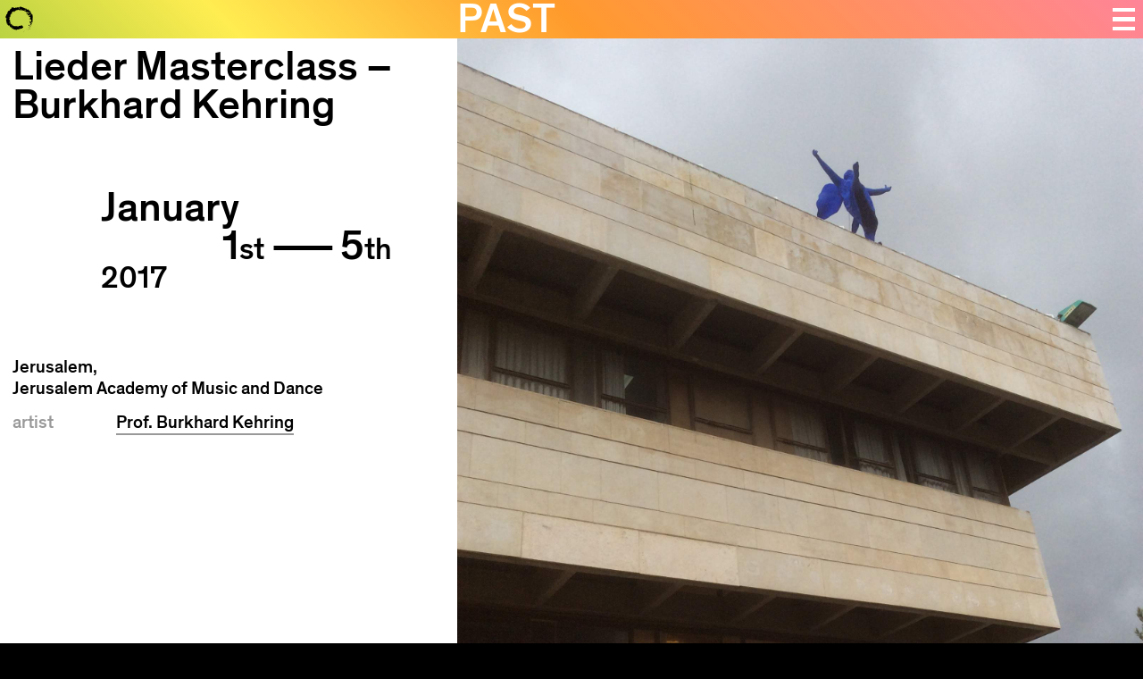

--- FILE ---
content_type: text/html; charset=UTF-8
request_url: http://divan-of-song.com/event/lieder-masterclass-burkhard-kehring-2/
body_size: 11881
content:
<!DOCTYPE html>
<html lang="en-US">
<head>
<meta charset="UTF-8">
<meta name="viewport" content="width=device-width, initial-scale=1">
<title>Divan of Song — Lieder Masterclass  &#8211;  Burkhard Kehring</title><meta name='robots' content='max-image-preview:large' />
<link rel='stylesheet' id='wp-block-library-css'  href='http://divan-of-song.com/cms/wp-includes/css/dist/block-library/style.css?ver=5.7.2' type='text/css' media='all' />
<link rel='stylesheet' id='divan-of-song-style-css'  href='http://divan-of-song.com/cms/assets/themes/divan-of-song-theme/style.min.css?ver=1.0.2' type='text/css' media='all' />
<link rel="canonical" href="http://divan-of-song.com/event/lieder-masterclass-burkhard-kehring-2/" />

<noscript><style>.js{display:none}</style></noscript><script>
  (function(i,s,o,g,r,a,m){i['GoogleAnalyticsObject']=r;i[r]=i[r]||function(){
  (i[r].q=i[r].q||[]).push(arguments)},i[r].l=1*new Date();a=s.createElement(o),
  m=s.getElementsByTagName(o)[0];a.async=1;a.src=g;m.parentNode.insertBefore(a,m)
  })(window,document,'script','https://www.google-analytics.com/analytics.js','ga');

  ga('create', 'UA-91524723-1', 'auto');
  ga('send', 'pageview');

</script>
</head><body class="event-template-default single single-event postid-151 color6"><div class="main-navigation-wrapper"><nav class="main-navigation"><div class="menu-hauptmenu-container"><ul id="menu-hauptmenu" class="menu"><li id="menu-item-85" class="menu-item menu-item-type-post_type menu-item-object-page menu-item-home menu-item-85"><a href="http://divan-of-song.com/">Home</a></li>
<li id="menu-item-84" class="menu-item menu-item-type-post_type menu-item-object-page menu-item-84"><a href="http://divan-of-song.com/upcoming/">Upcoming</a></li>
<li id="menu-item-83" class="menu-item menu-item-type-post_type menu-item-object-page current-menu-item current_page_item menu-item-83"><a href="http://divan-of-song.com/past/" aria-current="page">Past</a></li>
<li id="menu-item-416" class="menu-item menu-item-type-post_type menu-item-object-page menu-item-416"><a href="http://divan-of-song.com/biography-burkhard-kehring/">About</a></li>
<li id="menu-item-86" class="menu-item menu-item-type-post_type menu-item-object-page current_page_parent menu-item-86"><a href="http://divan-of-song.com/blog/">Blog</a></li>
<li id="menu-item-82" class="menu-item menu-item-type-post_type menu-item-object-page menu-item-82"><a href="http://divan-of-song.com/kontakt/">Contact</a></li>
</ul></div><script>(function(){var m=document.getElementById("menu-hauptmenu"),c=m.childNodes,l=m.getElementsByClassName("current-menu-item")[0],i=0,f=0;while(i<c.length){if(c[i]===l){break;}if(c[i].nodeName==="LI"){f+=1;}i+=1;}if(f>0){document.getElementsByClassName("menu-hauptmenu-container")[0].className += " item"+f;}})()</script>
</nav><a href="http://divan-of-song.com" class="small-circle">
	<svg x="0px" y="0px" viewBox="0 0 31.5 29.7"><polygon points="18,4.6 18,4.6 18,4.6 "/><polygon points="17.2,5.1 17.6,4.8 18,4.6 17.2,4.6 "/><polygon points="1.6,14.3 1.7,14.3 1.7,14.3 "/><polygon points="27.8,15.3 27.7,14.7 27,14.6 "/><polygon points="28.3,20.2 28.4,20.3 28.6,19.9"/><polygon points="27.8,14.7 27.7,14.6 27.7,14.7 "/><polygon points="30.9,16.7 30.8,16.3 30.9,16.3 31.1,14 30.9,13 31.3,12.9 31.1,11.8 31,9.6 30.5,9.7 29.8,8.6 29.4,8.8 28.9,7.2 28.6,6.3 27.8,5.4 27.5,5.1 27,4.7 26.4,4.6 26.2,3.7 24.6,3.9 24.7,3.8 24.1,3.5 24.4,2.9 23.9,3.2 23.5,3.4 23.9,2.4 22.4,2.9 22.6,2.5 21.9,2.5 20.6,1.8 18.8,1 18.2,1.3 18.2,0.7 16.9,0.8 17,0.3 16.8,0.3 16.1,1.6 15.5,1.8 15.6,1.2 14.3,1.4 14,1.4 13,1.5 13.1,1.5 12.4,1.9 12.4,1.8 11.2,1.6 11.3,2.1 10.1,2.1 8.9,1.2 8.6,1.9 8,1.1 6.7,2.2 7,2.9 5.7,3.5 5.5,3.4 5.1,4.8 4,5.2 3.3,5.6 2.8,6.5 2.6,6.4 2.6,7.6 2.3,7.4 2.1,9.1 1.6,9 1.2,9.7 0.8,11 0.6,10.9 0.2,12.4 0.7,13.5 1.2,14.1 2.3,13.9 1.7,14.3 0.8,15.3 1.7,20.1 2,19.9 2.2,19.6 2.5,20.1 1.9,20.2 2.2,20.6 2.7,20.5 2,21 2.2,21.2 2.3,21.1 3.1,21.2 2.9,21.7 3,21.9 3.4,22.4 3.7,21.8 4.3,21.6 5.8,23.9 7,24.4 7.6,23.9 7.4,24.9 7.8,25.8 8.4,25.7 8.9,25.2 8.9,26.1 10.3,26.5 11.9,27 12,26.3 12.2,26.8 12.5,27.2 13.1,26.8 13.1,26.4 14.8,26.5 16.3,26 17.8,25.5 19.6,25.3 19.1,24.4 19.6,24.4 20.2,24.5 20.4,23.6 18.6,21.7 18,21.9 17.4,22.5 17.1,22 16.8,22.5 16.7,22.4 14.7,22.6 14.8,23 14.5,22.8 15,23.5 14.1,23.2 13.4,22.7 13.2,23.2 13.1,22.9 13,23.3 12.8,22.6 12.9,22.5 12.3,22.5 12.5,22.7 10.1,22.6 10,22.8 9,22.2 9.1,22.2 8.5,22.2 8.9,21.5 7.5,22 7.7,21.6 6.9,21.7 7.6,21 6.8,19.8 6.6,20.7 5.7,20.8 6,19.1 6.2,19.2 5.8,18.6 4.9,18.7 5.4,19.1 4.2,18.6 4.8,18.5 4.7,18.2 5.8,18.5 5.5,18.2 5.8,17.9 5.2,18 4.8,17.7 5.3,17.5 4.9,17.4 5.5,17.3 5.5,16.6 4.7,17.2 5.4,15.8 4.9,16.1 5.4,15.6 4.6,15.6 4.1,15.1 4.6,15.1 3.9,14.4 4.6,14.6 4.4,14.3 4.9,14.3 4.8,13.6 3.9,13.2 4.3,13 4.5,13.4 5,13.5 5.1,12.9 5,13 4.7,12.7 4.4,12.3 4.8,12.5 4.6,12.1 5.5,12.5 5.2,11.9 5.8,11.8 5.7,10.7 5.5,10.5 6,9.6 6.4,9.6 6.7,9.7 5.8,9 6.6,9.2 6.7,8.5 7.1,8.5 7.7,9.3 7.4,8.5 7.2,7.6 7.5,7.7 7.4,6.8 7.9,7 7.9,6.6 8.1,6.8 8.2,6.6 8.4,6.4 8.5,6.4 8.4,5.7 8.5,5.9 8.6,5.7 8.7,5.5 8.7,6.2 9.6,6.3 9.4,6.5 10.4,7.2 9.6,5.8 9.9,5.6 10.4,5.8 10.6,6.4 10.6,5.5 11.3,6.4 11.2,5.4 12.2,4.8 12.3,5.4 12.5,4.8 12.6,5.1 12.8,4.2 13.9,4.4 13.9,5 14.8,3.9 15.2,4.4 15.7,2.9 15.4,2.3 16,2 15.9,2.6 16,2.4 15.9,3.4 15.7,3 15.4,4.2 15.6,4 15.6,4.3 15.7,4 15.8,4.8 15.9,4.5 16.2,4.7 16.5,5 18.4,3.1 18.2,4.6 18,4.6 18.2,5.2 19.2,4.4 18.7,4.9 19.7,4.5 19.5,4.6 20,5 19.9,5 21,5.2 21.9,4.6 21.4,5.7 22.3,4.6 23.1,3.8 23.5,3.5 22,6 22.4,6.2 22.9,5.2 22.8,6.4 23.7,5.5 23,6.5 23.5,6.2 24,5.9 23.3,6.9 23.7,7.2 23.8,6.9 25.7,6.7 24.5,7.8 26.1,7.1 27.9,6.9 27.7,7.2 27.9,7.3 28.2,7.4 24.6,8.1 24.5,8.6 24,8.6 24.2,9.3 25.5,9.1 25,8.9 24.5,8.8 26.5,8.7 25.2,9.3 25.7,9.7 25.3,9.6 25.9,10.3 25.5,10.8 29,9.4 28.2,10.7 26.3,11.1 26.8,11.1 26.4,11.5 27,11.4 27.1,12.1 28.8,12.4 28.3,12.6 28.1,14.2 27.4,14.4 27.7,14.6 27.7,14.5 29.7,15.6 29.3,15.9 29.9,17.8 28.4,17.6 28.9,16.7 28.6,17 28.5,16.4 27.5,18.6 28,19 28,18.7 28.7,19.1 28.9,20.4 28.4,20.3 28.2,20.7 28.7,20.6 28.9,22 29.7,21.9 29.2,20.9 30.5,20.4 30.2,19.9 29.8,20 29.4,18.9 29.9,19 29.6,18.6 30.6,18.8 30.7,18.3 31.1,17.5 31,17.1"/><polygon points="20.8,28.9 20.9,29.5 21.9,28.5 20.9,29 "/><polygon points="24.2,28.9 24.6,29.1 24.3,28.6"/><polygon points="21.3,28.1 21.6,27.9 21.3,27.8 "/><polygon points="25.5,27.5 26.1,27.6 25.6,27.2 "/><polygon points="27.6,25.9 28.1,26.3 28.1,25.5 "/><polygon points="26.1,26.4 26.6,26.5 26.2,26.4 "/><polygon points="25.6,26.2 25.3,26.4 25.5,26.7 "/><polygon points="25.6,26.2 25.7,26.1 25.6,26 "/><polygon points="27.3,25.3 27.5,24.7 27,25.1 "/><polygon points="28.5,23.1 28.5,23.1 28.5,23.2 "/><polygon points="26.8,25.5 27,25.1 26.9,25.1 "/><polygon points="26.8,25.7 26.9,25.8 26.8,25.5 "/><polygon points="27.2,22.5 27.2,22.5 27.2,22.5 "/><polygon points="28.2,22.5 27.2,22.5 28.5,23.1 "/><polygon points="26.4,22.1 27.2,22.5 27.8,22.2 26.7,21.1 26.8,21.5 26.4,21.3 "/><polygon points="28.3,23.5 28.1,23.7 28.1,23.7 28,23.8 28.8,23.7 28.5,23.2 "/><polygon points="27.9,24.5 27.8,24.5 28,23.8 27.7,24.4 26.9,23.5 27.1,24.3 27.6,24.3 27.5,24.7 "/><polygon points="24.2,25.7 25.2,25.9 24.3,25.4 "/><polygon points="25.9,24.9 26.1,24.4 25.6,24.3 25.8,24.5 "/><polygon points="28.8,23.2 29.1,23.5 28.7,22.9 "/><polygon points="29.1,22.5 29.4,22.7 29.3,22.4 "/><polygon points="31.2,13.8 31.1,14 31.2,14.5 "/><polygon points="30.5,19.5 30.4,19.7 30.4,19.7 "/><polygon points="22.2,5.4 22.4,4.8 21.9,5.4 21.5,6.1 22,6 "/><polygon points="30.1,21.4 30.1,21 29.8,21.3 "/><polygon points="27.7,20.8 27.3,20.5 27.2,20.6 "/><polygon points="28.1,19.2 28,19.4 27.9,19.5 28,19.6 "/><polygon points="27.4,20.1 27.5,19.9 27.2,20.2 "/><polygon points="28.8,15.3 28.6,15.4 29,15.6 "/><polygon points="27.3,16.4 27.5,16.6 27.9,16.5 "/></svg>
<h1>Divan of Song</h1></a>
</div><main class="main-wrapper"><div class="content-wrapper"><article class='post-event post-wrapper past-event'><div class='event-info'><h1 class=''>Lieder Masterclass  &#8211;  Burkhard Kehring</h1>
<div class='date-wrapper'><span class='start-of-date'>January</span>
<span class='end-of-date'>1<span class="number-suffix">st</span> <span class='dash'>—</span> 5<span class="number-suffix">th</span></span>
<span class='year'>2017</span></div>
<div class='event-info-sub'><div class='location-wrapper'><span class="town">Jerusalem</span>
<span class="location-detail"><span class="venue">Jerusalem Academy of Music and Dance</span></span></div>
<div class='details-block-wrapper'><section class='details-block'><header class='details-block-title'><h3 class=''>Artist</h3></header>
<div class='details-info'><ul class='details-info-list list'><li class="detail-info-item list-item"><span><a href="http://divan-of-song.com/biography-burkhard-kehring/">Prof. Burkhard Kehring</a></span></li></ul></div></section></div>
</div></div>
<div class='event-photo-wrapper'><img src='http://divan-of-song.com/cms/assets/uploads/2017/02/IMG_4161-e1494849854361.jpg' class='event-photo'>
</div></article></div></main><footer class="main-footer">
<div class="footer-menu"><div class="menu-footermenu-container"><ul id="menu-footermenu" class="menu"><li id="menu-item-87" class="menu-item menu-item-type-post_type menu-item-object-page menu-item-home menu-item-87"><a href="http://divan-of-song.com/">Home</a></li>
<li id="menu-item-89" class="menu-item menu-item-type-post_type menu-item-object-page menu-item-89"><a href="http://divan-of-song.com/upcoming/">Upcoming Events</a></li>
<li id="menu-item-90" class="menu-item menu-item-type-post_type menu-item-object-page current-menu-item current_page_item menu-item-90"><a href="http://divan-of-song.com/past/" aria-current="page">Past Events</a></li>
<li id="menu-item-88" class="menu-item menu-item-type-post_type menu-item-object-page current_page_parent menu-item-88"><a href="http://divan-of-song.com/blog/">Blog</a></li>
<li id="menu-item-225" class="menu-item menu-item-type-post_type menu-item-object-page menu-item-225"><a href="http://divan-of-song.com/biography-burkhard-kehring/">About</a></li>
<li id="menu-item-235" class="menu-item menu-item-type-post_type menu-item-object-page menu-item-235"><a href="http://divan-of-song.com/press-release/">Press &#038; Organizers</a></li>
<li id="menu-item-91" class="menu-item menu-item-type-post_type menu-item-object-page menu-item-91"><a href="http://divan-of-song.com/kontakt/">Contact</a></li>
<li id="menu-item-93" class="menu-item menu-item-type-post_type menu-item-object-page menu-item-93"><a href="http://divan-of-song.com/impressum/">Impressum</a></li>
<li id="menu-item-92" class="menu-item menu-item-type-post_type menu-item-object-page menu-item-92"><a href="http://divan-of-song.com/datenschutzerklaerung/">Data Privacy</a></li>
</ul></div></div><div class="footer-social-menu"></div><div class="footer-about">Exploring a new perspective for the Lieder tradition, DIVAN OF SONG abandons the accustomed focus and reflects the changing cultural world order of our time. 
Presenting innovative concert programmes... inaugurating commissions for new song compositions... introducing new writings and poetry... inviting young talented artists... supporting new editions, researches, meetings and discussions...
In its unlimited diversity of activities, DIVAN OF SONG creates a rich bazaar of sounds, voices, works and ideas that inspire a new quality of intercultural discourse in the field of vocal music.</div><script type='text/javascript' src='http://divan-of-song.com/cms/assets/themes/divan-of-song-theme/assets/js/script.js?ver=1.0.0' id='divan-of-song-script-js'></script>
<script type='text/javascript' src='http://divan-of-song.com/cms/wp-includes/js/wp-embed.js?ver=5.7.2' id='wp-embed-js'></script>
</footer>
</body>
</html>


--- FILE ---
content_type: text/css
request_url: http://divan-of-song.com/cms/assets/themes/divan-of-song-theme/style.min.css?ver=1.0.2
body_size: 77528
content:
@charset "UTF-8";html,legend{box-sizing:border-box}a,button,legend{color:inherit}img,legend{max-width:100%}body,html{font-size:22px}a,body{color:#000}.main-navigation a,.nav-bar-open .main-wrapper>*{pointer-events:none}html{-ms-text-size-adjust:100%;-webkit-text-size-adjust:100%}blockquote,dd,dl,dt,figure,h1,h2,h3,h4,ol,p,ul{margin:0;padding:0}*,:after,:before{box-sizing:inherit}article,aside,audio,canvas,details,figcaption,figure,footer,header,main,menu,nav,progress,section,summary,video{display:block}h1,h2,h3,h4{font-size:inherit;font-weight:400}a{text-decoration:none;background-color:transparent;-webkit-text-decoration-skip:objects;border-bottom:2px solid rgba(0,0,0,.4)}a:active,a:hover{outline-width:0}button{border:0;-webkit-font-smoothing:inherit;letter-spacing:inherit;background:0 0;cursor:pointer}button,input,optgroup,select,textarea{font:inherit;margin:0}button,input{overflow:visible}[type=reset],[type=submit],button,html [type=button]{-webkit-appearance:button}[type=button]::-moz-focus-inner,[type=reset]::-moz-focus-inner,[type=submit]::-moz-focus-inner,button::-moz-focus-inner{border-style:none;padding:0}[type=button]:-moz-focusring,[type=reset]:-moz-focusring,[type=submit]:-moz-focusring,button:-moz-focusring{outline:ButtonText solid 1px}legend{display:table;padding:0;white-space:normal}textarea{overflow:auto}[type=checkbox],[type=radio]{box-sizing:border-box;padding:0}[type=number]::-webkit-inner-spin-button,[type=number]::-webkit-outer-spin-button{height:auto}[type=search]{-webkit-appearance:textfield;outline-offset:-2px}[type=search]::-webkit-search-cancel-button,[type=search]::-webkit-search-decoration{-webkit-appearance:none}::-webkit-input-placeholder{color:inherit;opacity:.54}::-webkit-file-upload-button{-webkit-appearance:button;font:inherit}abbr[title]{border-bottom:none;text-decoration:underline;text-decoration:underline solid}sub,sup{font-size:75%;line-height:0;position:relative;vertical-align:baseline}sub{bottom:-.25em}sup{top:-.5em}::-moz-focus-inner{padding:0;border:0}:focus{outline:0}img{height:auto;border:0;display:block}@font-face{font-family:TheinhardtMedium;src:url(assets/fonts/TheinhardtMedium-Regular.eot);src:url(assets/fonts/TheinhardtMedium-Regular.eot?#iefix) format("embedded-opentype"),url([data-uri]) format("woff"),url(assets/fonts/TheinhardtMedium-Regular.svg#TheinhardtMedium) format("svg");font-style:normal;font-weight:400;text-rendering:optimizeLegibility}@media (max-width:1350px){html{font-size:20px}}@media (max-width:1250px){html{font-size:18px}}@media (max-width:1150px){html{font-size:16px}}body{margin:0;-moz-osx-font-smoothing:grayscale;-webkit-font-smoothing:antialiased;-webkit-hyphens:auto;-moz-hyphens:auto;-ms-hyphens:auto;hyphens:auto;font-family:TheinhardtMedium,Helvetica,Arial,sans-serif;font-weight:500;font-size:1rem;line-height:26.4px;line-height:1.2rem;background-color:#000}a:hover{color:rgba(0,0,0,.6);border-color:rgba(0,0,0,.6)}b,em,i,strong{font-weight:inherit;font-style:inherit}.pseudo-title,h1,h2,h3,h4,h5,h6{font-weight:inherit;-webkit-hyphens:none;-moz-hyphens:none;-ms-hyphens:none;hyphens:none}.large-arrow-link,.list{-webkit-hyphens:none;-moz-hyphens:none;-ms-hyphens:none}.pseudo-title,h1{font-size:51.74px;font-size:2.352rem;line-height:47.6px;line-height:2.16384rem;margin-left:-.12rem;margin-top:-.24rem;margin-bottom:3.6rem;padding:.72rem;text-transform:uppercase}h2,h3{font-size:36.96px;line-height:34px}.single h1,h2{margin-bottom:2.88rem}.single h1{text-transform:none}.main-navigation,h4,h5,h6{text-transform:uppercase}h2,h3{font-size:1.68rem;line-height:1.5456rem}h3,h4,h5,h6{margin-top:1.44rem;margin-bottom:.72rem}p+p{margin-top:.6rem}.main-wrapper{padding-top:2.16384rem;overflow:hidden;background-color:#fff;position:relative}.nav-bar-open .main-wrapper{cursor:n-resize}.main-footer{color:#fff;background-color:#000;overflow:auto;padding:.72rem;padding-bottom:5.76rem;margin-top:.72rem;clear:both;width:100%}.main-footer li{list-style:none}.footer-menu a,.footer-social-menu a{border:none}.footer-menu a:hover,.footer-social-menu a:hover{color:#fff!important}.footer-menu .current-menu-item a,.footer-social-menu .current-menu-item a{color:#fff}.footer-menu,.footer-social-menu{width:20%;float:left}.footer-about{width:40%;float:left}@media (max-width:700px){.footer-about,.footer-menu,.footer-social-menu{position:static;width:100%;padding-bottom:.72rem}}.arrow-link,.next,.prev{display:block;position:relative;float:left;margin-left:0;border:none;clear:both;width:100%}.arrow-link-text{display:block;left:142.56px;left:6.48rem;position:absolute}.arrow-link-graphic{display:block;position:relative;height:26.4px;height:1.2rem;width:142.56px;width:6.48rem;margin-left:0;-moz-transform:scale(-1,1) translate(0,0);-o-transform:scale(-1,1) translate(0,0);-ms-transform:scale(-1,1) translate(0,0);-webkit-transform:scale(-1,1) translate(0,0);transform:scale(-1,1) translate(0,0);-webkit-transition:transform 1.5s ease-in-out;-moz-transition:transform 1.5s ease-in-out;-ms-transition:transform 1.5s ease-in-out;-o-transition:transform 1.5s ease-in-out;transition:transform 1.5s ease-in-out}.arrow-link-graphic line,.arrow-link-graphic path{fill:none;stroke-width:3.17px;stroke-width:.144rem}.future-events .post-event:nth-child(2n-1) .arrow-link-text{width:264px;width:12rem;float:left}.future-events .post-event:nth-child(2n-1) .arrow-link-graphic{-moz-transform:scale(1,1) translate(0,0);-o-transform:scale(1,1) translate(0,0);-ms-transform:scale(1,1) translate(0,0);-webkit-transform:scale(1,1) translate(0,0);transform:scale(1,1) translate(0,0);left:406.56px;left:18.48rem;margin-right:0;width:auto}.next .arrow-link-graphic,.post-nav-next .arrow-link-graphic{-moz-transform:scale(1,1) translate(.3em,0);-o-transform:scale(1,1) translate(.3em,0);-ms-transform:scale(1,1) translate(.3em,0);-webkit-transform:scale(1,1) translate(.3em,0);transform:scale(1,1) translate(.3em,0);margin-right:0;float:right}.next .arrow-link-text,.post-nav-next .arrow-link-text{text-align:right;right:142.56px;right:6.48rem;left:auto}.large-arrow-link{font-size:51.74px;font-size:2.352rem;line-height:47.6px;line-height:2.16384rem;hyphens:none}.large-arrow-link .arrow-link-graphic{height:47.6px;height:2.16384rem}.large-arrow-link .postlink-text{width:auto}@media (max-width:700px){.large-arrow-link{font-size:36.96px;font-size:1.68rem;line-height:34px;line-height:1.5456rem}.large-arrow-link .arrow-link-graphic{height:34px;height:1.5456rem}}.pagination{clear:both;border-top-style:solid;border-width:.144rem;padding-top:5.76rem;padding-bottom:5.76rem}.pagination h2.screen-reader-text{position:absolute;left:-9000px}.nav-links{text-align:center;position:relative;padding-left:14.4rem;padding-right:14.4rem}.nav-links .page-numbers:not(.next):not(.prev){font-size:51.74px;font-size:2.352rem;line-height:47.6px;line-height:2.16384rem;color:rgba(0,0,0,.4);border:none}.nav-links .page-numbers:not(.next):not(.prev)+.page-numbers:not(.next):not(.prev){margin-left:2.88rem}.nav-links .page-numbers:not(.next):not(.prev).current{color:#000}.nav-links .next,.nav-links .prev{position:absolute;top:13.2px;top:.6rem;width:30%}.nav-links .prev{left:0}.nav-links .next{right:0}@media (max-width:700px){.nav-links{padding:.72rem 0}.nav-links .next,.nav-links .prev{width:100%;position:relative;float:none;top:0;box-sizing:content-box;height:26.4px;height:1.2rem;padding-top:.72rem;padding-bottom:.72rem}.pagination{padding:0}}.main-navigation-wrapper{position:fixed;left:0;top:0;width:100%;z-index:1000}.main-navigation{font-size:51.74px;font-size:2.352rem;line-height:46.57px;line-height:2.1168rem;height:47.6px;height:2.16384rem;-webkit-transition:.5s all ease-out;-moz-transition:.5s all ease-out;-ms-transition:.5s all ease-out;-o-transition:.5s all ease-out;transition:.5s all ease-out;position:absolute;left:0;top:0;width:100%;box-sizing:border-box;background:#ff9a2d;background:-moz-linear-gradient(225deg,#ff70ff 0,#ff9a2d 50%,#ffed51 65%,#9cc73b 80%,#ff9a2d 90%,#ff70ff 100%);background:-webkit-linear-gradient(225deg,#ff70ff 0,#ff9a2d 50%,#ffed51 65%,#9cc73b 80%,#ff9a2d 90%,#ff70ff 100%);background:linear-gradient(225deg,#ff70ff 0,#ff9a2d 50%,#ffed51 65%,#9cc73b 80%,#ff9a2d 90%,#ff70ff 100%);filter:progid:DXImageTransform.Microsoft.gradient( startColorstr= '#ffed51', endColorstr='#9cc73b', GradientType=1 );background-size:200% 100%;background-position:50% 0;overflow:hidden;z-index:500;cursor:s-resize}.admin-bar .main-navigation{top:32px}@media screen and (max-width:782px){.admin-bar .main-navigation{top:46px}}.home .main-navigation{height:0}.nav-bar-open .main-navigation{height:280.45px;height:12.74784rem;-webkit-transition:1.2s all ease-out,.8s height cubic-bezier(.88,2,.63,.74),.5s margin;-moz-transition:1.2s all ease-out,.8s height cubic-bezier(.88,2,.63,.74),.5s margin;-ms-transition:1.2s all ease-out,.8s height cubic-bezier(.88,2,.63,.74),.5s margin;-o-transition:1.2s all ease-out,.8s height cubic-bezier(.88,2,.63,.74),.5s margin;transition:1.2s all ease-out,.8s height cubic-bezier(.88,2,.63,.74),.5s margin;background-position:0 0;cursor:inherit}.nav-bar-open .main-navigation .menu-hauptmenu-container{-moz-transform:translate(0,0);-ms-transform:translate(0,0);-webkit-transform:translate(0,0);transform:translate(0,0);-o-transform:none;-webkit-transition:.9s all cubic-bezier(.88,2,.63,.74);-moz-transition:.9s all cubic-bezier(.88,2,.63,.74);-ms-transition:.9s all cubic-bezier(.88,2,.63,.74);-o-transition:.9s all cubic-bezier(.88,2,.63,.74);transition:.9s all cubic-bezier(.88,2,.63,.74)}.nav-bar-open .main-navigation a{pointer-events:all}.item0{-moz-transform:translate(0,0);-ms-transform:translate(0,0);-webkit-transform:translate(0,0);transform:translate(0,0);-o-transform:none}.item1{-moz-transform:translate(0,-2.1168rem);-ms-transform:translate(0,-2.1168rem);-webkit-transform:translate(0,-2.1168rem);transform:translate(0,-2.1168rem);-o-transform:none}.item2{-moz-transform:translate(0,-4.2336rem);-ms-transform:translate(0,-4.2336rem);-webkit-transform:translate(0,-4.2336rem);transform:translate(0,-4.2336rem);-o-transform:none}.item3{-moz-transform:translate(0,-6.3504rem);-ms-transform:translate(0,-6.3504rem);-webkit-transform:translate(0,-6.3504rem);transform:translate(0,-6.3504rem);-o-transform:none}.item4{-moz-transform:translate(0,-8.4672rem);-ms-transform:translate(0,-8.4672rem);-webkit-transform:translate(0,-8.4672rem);transform:translate(0,-8.4672rem);-o-transform:none}.item5{-moz-transform:translate(0,-10.584rem);-ms-transform:translate(0,-10.584rem);-webkit-transform:translate(0,-10.584rem);transform:translate(0,-10.584rem);-o-transform:none}.menu-hauptmenu-container{opacity:1;-webkit-transition:.4s all ease-out;-moz-transition:.4s all ease-out;-ms-transition:.4s all ease-out;-o-transition:.4s all ease-out;transition:.4s all ease-out;position:absolute;left:40%;padding-top:.09408rem}.menu-hauptmenu-container li{list-style:none;-webkit-transition:1s all ease-out;-moz-transition:1s all ease-out;-ms-transition:1s all ease-out;-o-transition:1s all ease-out;transition:1s all ease-out}.menu-hauptmenu-container li a{border:none;color:#000}.menu-hauptmenu-container li a:hover,.menu-hauptmenu-container li.current-menu-item a{color:#fff}.small-circle{position:absolute;left:0;top:0;height:33.32px;height:1.51469rem;margin:.32458rem;z-index:1000;color:#000;border:none}.admin-bar .small-circle{top:32px}@media screen and (max-width:782px){.admin-bar .small-circle{top:46px}}.home .small-circle{display:none}.small-circle h1{margin:0;padding:0 0 0 .3rem;width:auto;font-size:36.96px;font-size:1.68rem;line-height:33.32px;line-height:1.51469rem;float:left;opacity:0;-webkit-transition:all .7s;-moz-transition:all .7s;-ms-transition:all .7s;-o-transition:all .7s;transition:all .7s;-moz-transform:scale(1.1,1);-o-transform:scale(1.1,1);-ms-transform:scale(1.1,1);-webkit-transform:scale(1.1,1);transform:scale(1.1,1);-moz-transform-origin:left center;-o-transform-origin:left center;-ms-transform-origin:left center;-webkit-transform-origin:left center;transform-origin:left center}.small-circle:hover{color:#000!important}.detail-info-item:after,.details-block-title,.event-media-figcaption,.event-media-quote-footer,.event-media-quote-footer a,.highlight-song:before,.series,.series a{color:rgba(0,0,0,.4)}.small-circle:hover h1{opacity:1;-moz-transform:scale(1,1);-o-transform:scale(1,1);-ms-transform:scale(1,1);-webkit-transform:scale(1,1);transform:scale(1,1)}.small-circle svg{display:block;z-index:1000;width:33.32px;width:1.51469rem;height:100%;float:left}@media (max-width:700px){.menu-hauptmenu-container{width:100%;left:0;padding-left:.72rem;padding-right:.72rem;text-align:left}.small-circle{display:none}}.close-wrapper{position:absolute;height:27.61px;height:1.25503rem;width:27.61px;width:1.25503rem;margin:.45441rem;right:0;top:0;z-index:1000}.admin-bar .close-wrapper{top:32px}@media screen and (max-width:782px){.admin-bar .close-wrapper{top:46px}}.close-button{position:absolute;width:100%;height:100%;padding:0;z-index:1100;cursor:s-resize}.nav-bar-open .close-button{cursor:n-resize}.close-bar{height:17%;width:100%;position:absolute;background:#fff;-webkit-transition:transform .5s;-moz-transition:transform .5s;-ms-transition:transform .5s;-o-transition:transform .5s;transition:transform .5s}.home .close-bar{background:#000}.close-bar-1,.close-bar-4{-webkit-transition:transform .3s,opacity .2s;-moz-transition:transform .3s,opacity .2s;-ms-transition:transform .3s,opacity .2s;-o-transition:transform .3s,opacity .2s;transition:transform .3s,opacity .2s}.close-bar-2,.close-bar-3{top:41.5%}.close-bar-4{bottom:0}.nav-bar-open .close-bar-1{-moz-transform:translate(0,-500%) scale(1,0);-o-transform:translate(0,-500%) scale(1,0);-ms-transform:translate(0,-500%) scale(1,0);-webkit-transform:translate(0,-500%) scale(1,0);transform:translate(0,-500%) scale(1,0);opacity:0}.nav-bar-open .close-bar-2{-moz-transform:rotate(45deg) scale(1.4,1);-o-transform:rotate(45deg) scale(1.4,1);-ms-transform:rotate(45deg) scale(1.4,1);-webkit-transform:rotate(45deg) scale(1.4,1);transform:rotate(45deg) scale(1.4,1)}.nav-bar-open .close-bar-3{-moz-transform:rotate(-45deg) scale(1.4,1);-o-transform:rotate(-45deg) scale(1.4,1);-ms-transform:rotate(-45deg) scale(1.4,1);-webkit-transform:rotate(-45deg) scale(1.4,1);transform:rotate(-45deg) scale(1.4,1)}.nav-bar-open .close-bar-4{-moz-transform:translate(0,500%) scale(1,0);-o-transform:translate(0,500%) scale(1,0);-ms-transform:translate(0,500%) scale(1,0);-webkit-transform:translate(0,500%) scale(1,0);transform:translate(0,500%) scale(1,0);opacity:0}.post-event{margin-bottom:5.76rem;clear:both;float:left;width:100%}.single-event .post-event{margin-top:0}.details-block-wrapper,.location-wrapper,.post-event.past-event+.past-event{margin-top:.72rem}.future-events .post-event:nth-child(2n) .event-photo-wrapper,.past-events .post-event .event-photo-wrapper,.single .post-event .event-photo-wrapper{float:right}.future-events .post-event:nth-child(2n) .event-info,.past-events .post-event .event-info,.single .post-event .event-info{float:left}.post-event.past-event{border-bottom-style:solid;border-width:.144rem;margin-bottom:0;padding-bottom:2.88rem}.post-event.past-event:last-child{border-style:none}.event-photo-wrapper{float:left;width:60%}.future-event .event-photo-wrapper{width:50%}.event-info{float:right;width:40%;padding-bottom:.72rem}.future-event .event-info{width:50%}.event-info-sub>*,.event-info>a,.event-info>h1{margin-left:.72rem;margin-right:.72rem;max-width:580.8px;max-width:26.4rem}.event-info h1{padding-left:0}.list{white-space:wrap;hyphens:none;counter-reset:divan-detail-counter}.list-item{display:inline}.list-item:last-child:after{content:none}.event-main-link{display:block;border:none}@media (max-width:700px){.future-event .event-photo-wrapper,body .event-photo-wrapper{float:none;width:100%;padding-top:.72rem;padding-left:.72rem;padding-right:.72rem}.future-event .event-info,body .event-info{float:none;width:100%}.frontpage-future-events-list .arrow-link{float:none}}.future-event .date-wrapper,.single-event .date-wrapper{padding-bottom:2.88rem;margin-left:5.64rem}.future-event .end-of-date,.future-event .start-of-date,.single-event .end-of-date,.single-event .start-of-date{font-size:51.74px;font-size:2.352rem;line-height:47.6px;line-height:2.16384rem;display:block}.future-event .end-of-date,.single-event .end-of-date{float:right;min-width:66%}.future-event .year,.single-event .year{display:block;font-size:36.96px;font-size:1.68rem;line-height:34px;line-height:1.5456rem;clear:both}.future-event .number-suffix,.single-event .number-suffix{font-size:36.96px;font-size:1.68rem;line-height:34px;line-height:1.5456rem}.future-event .dash,.single-event .dash{-moz-transform:scale(2,1);-o-transform:scale(2,1);-ms-transform:scale(2,1);-webkit-transform:scale(2,1);transform:scale(2,1);display:inline-block;padding-left:.31em;padding-right:.31em}.town{display:block}.town:after{content:', '}.series:before{content:'('}.series:after{content:')'}.location-wrapper{-webkit-hyphens:none;-moz-hyphens:none;-ms-hyphens:none;hyphens:none}.details-block-title{float:left;width:126.72px;width:5.76rem;text-transform:lowercase}.details-block-title h3{font-size:inherit;line-height:inherit;margin:0}.details-info{margin-left:5.76rem}.detail-info-item{display:inline;list-style:none}.detail-info-item:after{content:'\30FB';display:inline;font-family:arial;-moz-transform:scale(1.5);-o-transform:scale(1.5);-ms-transform:scale(1.5);-webkit-transform:scale(1.5);transform:scale(1.5)}.highlight-wrapper{margin-top:2.88rem;margin-bottom:.72rem;padding:.72rem;border-style:solid;border-width:.144rem}.highlight-title{border-bottom-style:solid;border-width:.144rem;margin-bottom:.3rem;margin-top:0;padding-bottom:.3rem;text-transform:uppercase}.highlight-text+.highlight-songs{padding-top:.6rem}.highlight-song:after{content:','}.highlight-song:before{content:counter(divan-detail-counter) ". ";counter-increment:divan-detail-counter}.post-event .arrow-link{margin-top:5.76rem;margin-left:0}@media (max-width:700px){.post-event .arrow-link{margin-top:2.88rem}}.event-photo-wrapper>*+*{margin-top:.72rem}.event-media-quote,.event-media-quote+*,.event-post-content h2{margin-top:2.88rem}.event-media-video-container{position:relative;padding-bottom:56.25%;height:0;overflow:hidden}.event-media-video{position:absolute;width:100%;height:100%}.event-media-container,.event-media-quote,.event-post-content{margin-right:5.76rem}.event-media-container:nth-child(2n),.event-media-quote:nth-child(2n),.event-post-content:nth-child(2n){margin-right:.72rem}.event-post-content{max-width:580.8px;max-width:26.4rem}.event-media-quote-footer:before{content:'— ';-moz-transform:scale(2,1) translate(0,-.1em);-o-transform:scale(2,1) translate(0,-.1em);-ms-transform:scale(2,1) translate(0,-.1em);-webkit-transform:scale(2,1) translate(0,-.1em);transform:scale(2,1) translate(0,-.1em);display:inline-block;padding-left:.42em;padding-right:.5em}.frontpage-past-events .post-event{width:33%;float:left;clear:none;border:none;padding-left:.72rem;padding-right:.72rem}.frontpage-past-events .event-info,.frontpage-past-events .event-photo-wrapper{float:none;width:100%}.frontpage-past-events .event-info>*{margin-left:0;margin-right:0;max-width:100%}.frontpage-past-events .event-photo-wrapper,.frontpage-past-events .post-event h2{margin-bottom:.72rem}.frontpage-past-events .post-event:nth-child(2n-1){margin-top:5.76rem}.frontpage-past-events .post-event:nth-child(2n-1) .event-photo-wrapper{padding-left:2.88rem;padding-right:2.88rem}.frontpage-past-events .post-event:nth-child(1n+4){display:none}.frontpage-past-events .location-wrapper:before{content:'Location';color:rgba(0,0,0,.4);text-transform:lowercase;display:block}.frontpage-past-events .town{display:inline}.frontpage-past-events .series{color:#000}.frontpage-past-events .details-block-wrapper{margin-top:0}.frontpage-past-events .details-block-title,.frontpage-past-events .details-info{float:none;width:100%;margin:0}@media (max-width:900px){.frontpage-past-events .post-event{width:50%}.frontpage-past-events .post-event:nth-child(2n-1){margin-top:0}.frontpage-past-events .post-event:nth-child(3n){display:none}}@media (max-width:700px){.frontpage-past-events .post-event{width:100%;float:none}.frontpage-past-events .post-event:nth-child(2n-1){margin-top:0}.frontpage-past-events .post-event:nth-child(2n-1) .event-photo-wrapper{padding-left:0;padding-right:0}}.blog-post-wrapper{clear:both;overflow:hidden}.blog-post-wrapper.archive-post-wrapper{border-bottom-style:solid;border-width:.144rem}.post-header{float:left;width:40%}.post-title{text-transform:none}.post-header-info{margin-left:.72rem;margin-bottom:5.76rem}.blog .post-content,.page:not(.home) .post-content{margin-bottom:2.88rem}.post-header-info-title{color:rgba(0,0,0,.4);text-transform:lowercase;display:inline-block;display:block;float:left;width:126.72px;width:5.76rem}.post-header-info-data{display:block}@media (max-width:700px){.post-header{float:none;width:100%}.post-header-info{margin-bottom:2.88rem}}.blog .post-content{float:right;width:60%}.page:not(.home) .post-content .post-photo,.single-post .post-content .post-photo{margin-left:40%;width:60%}.page:not(.home) .post-content section:first-child>h2,.single-post .post-content section:first-child>h2{height:0}.page:not(.home) .post-content section:first-child>h2+p,.single-post .post-content section:first-child>h2+p{clear:left}.page:not(.home) .post-content section:after,.single-post .post-content section:after{visibility:hidden;display:block;font-size:0;content:' ';clear:both;height:0}.page:not(.home) .post-content section+section,.single-post .post-content section+section{margin-top:5.76rem}.page:not(.home) .post-content section>*,.single-post .post-content section>*{margin-left:40%}.page:not(.home) .post-content section>h2,.single-post .post-content section>h2{margin:0;padding-left:.72rem;padding-right:5.76rem;width:40%;float:left;clear:both}.post-content p{max-width:580.8px;max-width:26.4rem}.post-main-content{margin-top:.72rem}.post-photo-link{display:block;border:none}.blog .post-photo-link{margin-top:.72rem;max-width:580.8px;max-width:26.4rem}@media (max-width:700px){.blog .post-content,.single-post .post-content,body .post-content{float:none;width:100%;max-width:100%;padding-left:.72rem;padding-right:.72rem;padding-top:.72rem}.page:not(.home) .post-content .post-photo,.single-post .post-content .post-photo{margin-left:0;width:100%}.page:not(.home) .post-content section+section,.single-post .post-content section+section{margin-top:2.88rem}.page:not(.home) .post-content section>*,.page:not(.home) .post-content section>h2,.single-post .post-content section>*,.single-post .post-content section>h2{width:100%;float:none;padding:0;margin:0}.page:not(.home) .post-content section:first-child>h2,.single-post .post-content section:first-child>h2{height:auto}.page:not(.home) .post-content section>h2,.single-post .post-content section>h2{margin-bottom:.72rem}.post-header .arrow-link{float:none}}.frontpage-blog>.arrow-link,.post-header .arrow-link{margin-top:2.88rem}.frontpage-area>.arrow-link{margin-bottom:2.88rem}.blog .arrow-link{margin-top:-4.08rem}@media (max-width:700px){.blog .arrow-link{margin-top:0;margin-bottom:2.88rem}}.frontpage-blog-list{margin:auto;width:66%}.frontpage-blog .archive-post-wrapper{float:left;width:50%;clear:none;border:none;padding-left:.72rem;padding-right:.72rem;overflow:visible}.frontpage-blog .archive-post-wrapper:nth-child(1n+3){display:none}.frontpage-blog .post-header{float:none;width:100%;margin-bottom:0}.frontpage-blog .post-header .post-photo{margin-bottom:.72rem}.frontpage-blog .post-header .post-title{margin-bottom:0}.frontpage-blog .post-without-thumbnail{margin-top:5.76rem}.frontpage-blog .frontpage-post-link{margin-top:.72rem;display:inline-block}@media (max-width:700px){.frontpage-blog-list{width:100%}.frontpage-blog .archive-post-wrapper{float:none;width:100%}.frontpage-blog .archive-post-wrapper .post-content{padding-left:0;padding-right:0}}.post-bottom-nav{clear:both;width:100%;margin-top:2.88rem;padding-top:2.88rem;padding-bottom:2.88rem;border-top-style:solid;border-width:.144rem;position:relative}.post-bottom-nav-title{width:100%;padding-left:30%;padding-right:30%;box-sizing:border-box;text-align:center;display:block;color:rgba(0,0,0,.4);margin-bottom:0}.post-nav{position:absolute;display:block;top:89.76px;top:4.08rem;left:0;width:30%}.post-nav a{border:none}.post-nav-next{right:0;left:auto}@media (max-width:700px){.post-bottom-nav-title{display:none}.post-nav{width:100%;position:static}.post-bottom-nav{padding-top:.72rem;padding-bottom:2.88rem}}.frontpage-area{border-top-style:solid;border-width:.144rem;clear:both}.home .main-wrapper{position:relative}.home .content-wrapper{position:relative;z-index:2;-webkit-backface-visibility:hidden;-moz-backface-visibility:hidden;-ms-backface-visibility:hidden;backface-visibility:hidden;-webkit-perspective:1000;-moz-perspective:1000;-ms-perspective:1000;perspective:1000;-webkit-transform:translate3d(0,0,0);-moz-transform:translate3d(0,0,0);-ms-transform:translate3d(0,0,0);transform:translate3d(0,0,0)}.frontpage-blog-list:after,.frontpage-past-events-list:after{content:'';display:block;clear:both}.main-front-page-title{text-align:center;margin-top:30vh;margin-bottom:40vh}.main-front-page-title .outer-logo{display:block}.main-front-page-title .outer-logo:nth-child(0n+2){font-size:36.22px;font-size:1.6464rem;line-height:23.8px;line-height:1.08192rem;margin-left:-.15em}.main-front-page-title h1{margin-bottom:0}.front-page-intro h1{font-size:36.96px;font-size:1.68rem;line-height:34px;line-height:1.5456rem;padding:0;margin:0;text-transform:none}.intro-section{width:50%;clear:both}.intro-1{float:right;padding-right:5.76rem}.intro-2,.intro-title span{margin-bottom:5.76rem;float:left}.intro-2{padding-left:5.76rem;margin-top:-5.76rem;clear:none}.intro-title span{display:block;width:50%;clear:both;text-transform:uppercase;word-spacing:.3em}.tag-line>:nth-child(2n){float:right}.tag-line>:last-child{margin-bottom:2.88rem;text-align:right}.divan-chef>:first-child{width:50%;text-align:right}.intro-text{clear:both}.intro-text span{float:left;clear:both;width:50%;display:block}.intro-1-text span:first-child,.intro-2-text span:last-child{float:right}.burkhard-front-page{clear:both;display:block;width:100%}.burkhard-front-page img{width:316.8px;width:14.4rem;margin-top:11.52rem;float:right}@media (max-width:900px){.intro-section{width:100%;box-sizing:border-box;padding-left:.72rem;padding-right:.72rem}.divan-chef>:first-child{text-align:left}.burkhard-front-page img{margin-top:0;width:50%}}@media (max-width:700px){.intro-text span,.intro-title span{display:inline;float:none!important}.intro-2{margin-top:0}.burkhard-front-page{clear:none}.burkhard-front-page img{float:none;width:100%;padding:2.88rem}}.home-canvas-wrapper{position:absolute;width:100%;top:0;left:0;z-index:1}.home-canvas{position:relative;width:100%;z-index:1}.color0 .footer-menu a,.color0 .footer-social-menu a,.color0 .nav-links .page-numbers:not(.next):not(.prev):not(.dots):not(.current):hover,.footer-menu .color0 a,.footer-social-menu .color0 a,.nav-links .color0 .page-numbers:not(.next):not(.prev):not(.dots):not(.current):hover{color:#ff70ff}.color1 .footer-menu a,.color1 .footer-social-menu a,.color1 .nav-links .page-numbers:not(.next):not(.prev):not(.dots):not(.current):hover,.footer-menu .color1 a,.footer-social-menu .color1 a,.nav-links .color1 .page-numbers:not(.next):not(.prev):not(.dots):not(.current):hover{color:#ff9a2d}.color2 .footer-menu a,.color2 .footer-social-menu a,.color2 .nav-links .page-numbers:not(.next):not(.prev):not(.dots):not(.current):hover,.footer-menu .color2 a,.footer-social-menu .color2 a,.nav-links .color2 .page-numbers:not(.next):not(.prev):not(.dots):not(.current):hover{color:#ffd200}.color3 .footer-menu a,.color3 .footer-social-menu a,.color3 .nav-links .page-numbers:not(.next):not(.prev):not(.dots):not(.current):hover,.footer-menu .color3 a,.footer-social-menu .color3 a,.nav-links .color3 .page-numbers:not(.next):not(.prev):not(.dots):not(.current):hover{color:#9cc73b}.color4 .footer-menu a,.color4 .footer-social-menu a,.color4 .nav-links .page-numbers:not(.next):not(.prev):not(.dots):not(.current):hover,.footer-menu .color4 a,.footer-social-menu .color4 a,.nav-links .color4 .page-numbers:not(.next):not(.prev):not(.dots):not(.current):hover{color:#ffb617}.color5 .footer-menu a,.color5 .footer-social-menu a,.color5 .nav-links .page-numbers:not(.next):not(.prev):not(.dots):not(.current):hover,.footer-menu .color5 a,.footer-social-menu .color5 a,.nav-links .color5 .page-numbers:not(.next):not(.prev):not(.dots):not(.current):hover{color:#ff8596}.color6 .footer-menu a,.color6 .footer-social-menu a,.color6 .nav-links .page-numbers:not(.next):not(.prev):not(.dots):not(.current):hover,.footer-menu .color6 a,.footer-social-menu .color6 a,.nav-links .color6 .page-numbers:not(.next):not(.prev):not(.dots):not(.current):hover{color:#ceda46}.color0 .blog-post-wrapper.archive-post-wrapper,.color0 .frontpage-area,.color0 .highlight-title,.color0 .highlight-wrapper,.color0 .pagination,.color0 .post-bottom-nav,.color0 .post-event.past-event{border-color:#ff70ff}.color1 .blog-post-wrapper.archive-post-wrapper,.color1 .frontpage-area,.color1 .highlight-title,.color1 .highlight-wrapper,.color1 .pagination,.color1 .post-bottom-nav,.color1 .post-event.past-event{border-color:#ff9a2d}.color2 .blog-post-wrapper.archive-post-wrapper,.color2 .frontpage-area,.color2 .highlight-title,.color2 .highlight-wrapper,.color2 .pagination,.color2 .post-bottom-nav,.color2 .post-event.past-event{border-color:#ffd200}.color3 .blog-post-wrapper.archive-post-wrapper,.color3 .frontpage-area,.color3 .highlight-title,.color3 .highlight-wrapper,.color3 .pagination,.color3 .post-bottom-nav,.color3 .post-event.past-event{border-color:#9cc73b}.color4 .blog-post-wrapper.archive-post-wrapper,.color4 .frontpage-area,.color4 .highlight-title,.color4 .highlight-wrapper,.color4 .pagination,.color4 .post-bottom-nav,.color4 .post-event.past-event{border-color:#ffb617}.color5 .blog-post-wrapper.archive-post-wrapper,.color5 .frontpage-area,.color5 .highlight-title,.color5 .highlight-wrapper,.color5 .pagination,.color5 .post-bottom-nav,.color5 .post-event.past-event{border-color:#ff8596}.color6 .blog-post-wrapper.archive-post-wrapper,.color6 .frontpage-area,.color6 .highlight-title,.color6 .highlight-wrapper,.color6 .pagination,.color6 .post-bottom-nav,.color6 .post-event.past-event{border-color:#ceda46}.arrow-link-graphic .color0 line,.arrow-link-graphic .color0 path,.color0 .arrow-link-graphic line,.color0 .arrow-link-graphic path{stroke:#ff70ff}.arrow-link-graphic .color1 line,.arrow-link-graphic .color1 path,.color1 .arrow-link-graphic line,.color1 .arrow-link-graphic path{stroke:#ff9a2d}.arrow-link-graphic .color2 line,.arrow-link-graphic .color2 path,.color2 .arrow-link-graphic line,.color2 .arrow-link-graphic path{stroke:#ffd200}.arrow-link-graphic .color3 line,.arrow-link-graphic .color3 path,.color3 .arrow-link-graphic line,.color3 .arrow-link-graphic path{stroke:#9cc73b}.arrow-link-graphic .color4 line,.arrow-link-graphic .color4 path,.color4 .arrow-link-graphic line,.color4 .arrow-link-graphic path{stroke:#ffb617}.arrow-link-graphic .color5 line,.arrow-link-graphic .color5 path,.color5 .arrow-link-graphic line,.color5 .arrow-link-graphic path{stroke:#ff8596}.arrow-link-graphic .color6 line,.arrow-link-graphic .color6 path,.color6 .arrow-link-graphic line,.color6 .arrow-link-graphic path{stroke:#ceda46}

--- FILE ---
content_type: text/javascript
request_url: http://divan-of-song.com/cms/assets/themes/divan-of-song-theme/assets/js/script.js?ver=1.0.0
body_size: 48366
content:
;(function() {
/*jshint bitwise: false*/
var polyfills_Arrayfind, polyfills_requestAnimationFramejs, helper_domHelper, line_getStrokeColor, line_checkIfImagesAreLoaded, line_resizeHandler, line_pointHandler_lineWeightFactor, line_drawer_CanvasHandler, line_drawer_drawer, line_pointHandler_Corner, line_pointHandler_Line, line_pointHandler_getPointHandler, line_init, line_homeElementHandler_elements_HomeElement, line_homeElementHandler_elements_CircleHomeElement, line_homeElementHandler_elements_WiggleHomeElement, line_homeElementHandler_getHomeElements, line_homeElementHandler_getElementHandler, line_main, navigation_getClose, navigation_main;
polyfills_Arrayfind = function () {
  if (!Array.prototype.find) {
    Object.defineProperty(Array.prototype, 'find', {
      value: function (predicate) {
        if (this === null || this === undefined) {
          throw new TypeError('Array.prototype.find called on null or undefined');
        }
        if (typeof predicate !== 'function') {
          throw new TypeError('predicate must be a function');
        }
        var list = Object(this);
        var length = list.length >>> 0;
        var thisArg = arguments[1];
        var value;
        for (var i = 0; i < length; i += 1) {
          value = list[i];
          if (predicate.call(thisArg, value, i, list)) {
            return value;
          }
        }
        return undefined;
      }
    });
  }
}();
(function () {
  var lastTime = 0;
  var vendors = [
    'webkit',
    'moz'
  ];
  for (var x = 0; x < vendors.length && !window.requestAnimationFrame; ++x) {
    window.requestAnimationFrame = window[vendors[x] + 'RequestAnimationFrame'];
    window.cancelAnimationFrame = window[vendors[x] + 'CancelAnimationFrame'] || window[vendors[x] + 'CancelRequestAnimationFrame'];
  }
  if (!window.requestAnimationFrame) {
    window.requestAnimationFrame = function (callback) {
      var currTime = new Date().getTime();
      var timeToCall = Math.max(0, 16 - (currTime - lastTime));
      var id = window.setTimeout(function () {
        callback(currTime + timeToCall);
      }, timeToCall);
      lastTime = currTime + timeToCall;
      return id;
    };
  }
  if (!window.cancelAnimationFrame) {
    window.cancelAnimationFrame = function (id) {
      clearTimeout(id);
    };
  }
}());
polyfills_requestAnimationFramejs = undefined;
helper_domHelper = function () {
  var $document;
  function convertStyleArrayToObject(oldObject, currentValue) {
    var parts = currentValue.split(':');
    oldObject[parts[0]] = parts[1];
    return oldObject;
  }
  function getStyleObject(style) {
    if (typeof style === 'string' && style !== '') {
      style = style.replace(/(;|:) /g, '$1').split(';');
      return style.reduce(convertStyleArrayToObject, {});
    } else {
      return {};
    }
  }
  function getStyleValueFromObject(styleObject) {
    var styleList = [], key;
    for (key in styleObject) {
      if (styleObject[key] !== false) {
        styleList.push(key + '(' + styleObject[key].join(',') + ')');
      }
    }
    return styleList.join(' ');
  }
  function DomElement(element) {
    this.element = element;
    this.saveObj = {};
    if (element) {
      element.link = this;
    }
  }
  function convertElementToDomElement(element) {
    return new DomElement(element);
  }
  function getElementList(list) {
    return [].slice.call(list).map(convertElementToDomElement);
  }
  DomElement.prototype.getData = function (dataName) {
    return this.element.getAttribute('data-' + dataName);
  };
  DomElement.prototype.append = function () {
    var i = 0;
    while (i < arguments.length) {
      this.element.appendChild(arguments[i].element);
      i += 1;
    }
    return this;
  };
  DomElement.prototype.remove = function () {
    var i = 0;
    while (i < arguments.length) {
      this.element.removeChild(arguments[i].element);
      i += 1;
    }
  };
  DomElement.prototype.addClass = function (newClassNamesString) {
    var classNamesList = this.element.className.split(' '), newClassNamesList = newClassNamesString.split(' ');
    function checkAgainstOldClassNames(newClassName) {
      var index = classNamesList.indexOf(newClassName);
      if (index === -1) {
        classNamesList.push(newClassName);
      }
    }
    newClassNamesList.forEach(checkAgainstOldClassNames);
    this.element.className = classNamesList.join(' ');
  };
  DomElement.prototype.removeClass = function (classNameToRemoveString) {
    var classNamesList = this.element.className.split(' '), classNamesToRemoveList = classNameToRemoveString.split(' ');
    function checkAgainstOldClassNames(classNameToBeRemoved) {
      var index = classNamesList.indexOf(classNameToBeRemoved);
      if (index >= 0) {
        classNamesList.splice(index, 1);
      }
    }
    classNamesToRemoveList.forEach(checkAgainstOldClassNames);
    this.element.className = classNamesList.join(' ');
  };
  DomElement.prototype.hasClass = function (classNameToBeChecked) {
    var classNamesList = this.element.className.split(' ');
    function checkIfNameExists(currentClassName) {
      return currentClassName === classNameToBeChecked;
    }
    return classNamesList.find(checkIfNameExists) === undefined ? false : true;
  };
  DomElement.prototype.attr = function (attributeName, attributeValue) {
    if (attributeValue === undefined) {
      return this.element.getAttribute(attributeName);
    } else {
      this.element.setAttribute(attributeName, attributeValue);
    }
  };
  DomElement.prototype.onClick = function (callback) {
    this.element.addEventListener('click', callback);
  };
  DomElement.prototype.html = function (text) {
    this.element.innerHTML = text;
  };
  DomElement.prototype.setArgs = function (args) {
    for (var key in args) {
      if (key === 'text') {
        this.element.innerHTML = args[key];
      } else {
        this.attr(key, args[key]);
      }
    }
  };
  DomElement.prototype.save = function (name, value) {
    this.saveObj[name] = value;
  };
  DomElement.prototype.get = function (name) {
    return this.saveObj[name];
  };
  DomElement.prototype.style = function (args) {
    var currentStyleObject = getStyleObject(this.attr('style')), key, styleList = [];
    for (key in args) {
      currentStyleObject[key] = args[key];
    }
    for (key in currentStyleObject) {
      if (currentStyleObject[key] !== false) {
        if (typeof currentStyleObject[key] === 'object') {
          styleList.push(key + ':' + getStyleValueFromObject(currentStyleObject[key]));
        } else {
          styleList.push(key + ':' + currentStyleObject[key]);
        }
      }
    }
    this.attr('style', styleList.join(';'));
  };
  DomElement.prototype.sizeX = function () {
    return this.element.offsetWidth;
  };
  DomElement.prototype.sizeY = function () {
    return this.element.offsetHeight;
  };
  DomElement.prototype.posX = function () {
    return this.element.getBoundingClientRect().left;
  };
  DomElement.prototype.posY = function () {
    return this.element.getBoundingClientRect().top + window.scrollY;
  };
  DomElement.prototype.getElementById = function (id) {
    return new DomElement(this.element.getElementById(id));
  };
  DomElement.prototype.getElementByClassName = function (className) {
    return new DomElement(this.element.getElementsByClassName(className)[0]);
  };
  DomElement.prototype.getElementByTagName = function (tagName) {
    return new DomElement(this.element.getElementByTagName(tagName)[0]);
  };
  DomElement.prototype.getElementsByClassName = function (className) {
    return getElementList(this.element.getElementsByClassName(className));
  };
  DomElement.prototype.getElementsByTagName = function (tagName) {
    return getElementList(this.element.getElementByTagName(tagName));
  };
  function createFromElement(element) {
    return new DomElement(element);
  }
  function create(tagName, args) {
    var element = document.createElement(tagName), $element = new DomElement(element);
    if (typeof args === 'object') {
      $element.setArgs(args);
    }
    return $element;
  }
  $document = createFromElement(document);
  return {
    getById: function (id) {
      return $document.getById(id);
    },
    getElementByClassName: function (className) {
      return $document.getElementByClassName(className);
    },
    getElementByTagName: function (tagName) {
      return $document.getElementByTagName(tagName);
    },
    getElementsByClassName: function (className) {
      return $document.getElementsByClassName(className);
    },
    getElementsByTagName: function (tagName) {
      return $document.getElementsByTagName(tagName);
    },
    createFromElement: createFromElement,
    create: create
  };
}();
line_getStrokeColor = function ($body) {
  if ($body.hasClass('color0')) {
    return '#ff70ff';
  } else if ($body.hasClass('color1')) {
    return '#ff9a2d';
  } else if ($body.hasClass('color2')) {
    return '#ffd200';
  } else if ($body.hasClass('color3')) {
    return '#9cc73b';
  } else if ($body.hasClass('color4')) {
    return '#ffb617';
  } else if ($body.hasClass('color5')) {
    return '#ff8596';
  } else if ($body.hasClass('color6')) {
    return '#ceda46';
  }
};
line_checkIfImagesAreLoaded = function ($mainWrapper, callback) {
  var images = $mainWrapper.element.getElementsByTagName('img'), imageCount = images.length, image, i, imagesLoaded = 0;
  function anotherImageHasLoaded() {
    imagesLoaded += 1;
    if (imagesLoaded === imageCount) {
      callback();
    }
  }
  for (i = 0; i < imageCount; i += 1) {
    image = images[i];
    if (image.offsetHeight > 0) {
      anotherImageHasLoaded();
    } else {
      image.addEventListener('load', anotherImageHasLoaded);
    }
  }
};
line_resizeHandler = function () {
  function ResizeHandler() {
  }
  ResizeHandler.prototype.resize = function resize() {
    this.posY = this.$mainWrapper.posY();
    this.posX = this.$mainWrapper.posX();
    this.sizeX = this.$mainWrapper.sizeX();
    this.sizeY = this.$mainWrapper.sizeY();
    if (this.sizeX < 1150) {
      this.lineWeightZoom = 16;
    } else if (this.sizeX < 1250) {
      this.lineWeightZoom = 18;
    } else if (this.sizeX < 1350) {
      this.lineWeightZoom = 20;
    } else {
      this.lineWeightZoom = 22;
    }
    this.lineWeightZoom /= 22;
  };
  ResizeHandler.prototype.setMainWrapper = function setMainWrapper($mainWrapper) {
    this.$mainWrapper = $mainWrapper;
  };
  return new ResizeHandler();
}();
line_pointHandler_lineWeightFactor = function getGlobalLineWeightFactor(x, y) {
  var globalLineWeightFactor1, globalLineWeightFactor2;
  globalLineWeightFactor1 = (Math.sin(y / 500) + 0.99) * (5 / 0.01);
  globalLineWeightFactor2 = 0 * (Math.sin(y / 150 + 0.2) + 0.6) * (6 / 0.4);
  if (globalLineWeightFactor1 > 0) {
    globalLineWeightFactor1 = 0;
  }
  if (globalLineWeightFactor2 > 0) {
    globalLineWeightFactor2 = 0;
  }
  return globalLineWeightFactor1 + globalLineWeightFactor2;
};
line_drawer_CanvasHandler = function (lineWeightFactor, resizeHandler) {
  function CanvasHandler($canvas, brushes) {
    this.$canvas = $canvas;
    this.canvas = this.$canvas.element;
    this.context = this.canvas.getContext('2d', { alpha: false });
    this.lineWidth = 18;
    this.context.lineWidth = this.lineWidth;
    this.brushes = brushes;
  }
  CanvasHandler.prototype.rect = function (posX, posY, sizeX, sizeY) {
    this.context.fillRect(posX, posY - this.canvasPosY, sizeX, sizeY);
  };
  CanvasHandler.prototype.line = function (pos1X, pos1Y, pos2X, pos2Y, color) {
    this.context.beginPath();
    this.context.moveTo(pos1X, pos1Y - this.canvasPosY);
    this.context.lineTo(pos2X, pos2Y - this.canvasPosY);
    this.context.lineWidth = 1;
    this.context.strokeStyle = color || '#000';
    this.context.stroke();
    this.context.strokeStyle = this.color;
    this.context.lineWidth = this.lineWidth;
  };
  CanvasHandler.prototype.drawPolygonFromList = function (list) {
    var i = 0, l = list.length;
    this.context.beginPath();
    while (i < l) {
      this.context.lineTo(list[i], list[i + 1] - this.canvasPosY);
      i += 2;
    }
    this.context.closePath();
    this.context.fill();
  };
  CanvasHandler.prototype.polygonFromList = function (list, min, max) {
    if (!(max < this.canvasStrokePosY || min > this.canvasStrokeEndY)) {
      this.drawPolygonFromList(list);
    }
  };
  CanvasHandler.prototype.drawLineFromList = function (list, lineWeightBase, offsetX, offsetY, waveLength, waveLengthShift) {
    var i = 0, l = list.length, x, y, xy, xPos, yPos, lineWeight, lastLineWeight = -Infinity, strokeWeightList = [], currentStrokeWeightList = [], lastI = -Infinity;
    if (list.length < 4) {
      return;
    }
    while (i < l) {
      x = list[i];
      y = list[i + 1];
      xy = x + y;
      if (i > lastI) {
        lineWeight = lineWeightBase + Math.cos(xy * waveLength + waveLengthShift * 2) * 5 + lineWeightFactor(x, y);
        /* 0 */
        lineWeight *= resizeHandler.lineWeightZoom;
      }
      if (Math.abs(lineWeight - lastLineWeight) > 1) {
        lastLineWeight = lineWeight;
        if (currentStrokeWeightList.length > 1) {
          strokeWeightList.push({
            weight: lineWeight,
            list: currentStrokeWeightList
          });
          currentStrokeWeightList = [];
          lastI = i;
          i -= 4;
          if (i < 0) {
            i = 0;
          }
        }
      }
      if (lineWeight > 0) {
        xPos = x + Math.cos(xy * waveLength / resizeHandler.lineWeightZoom + waveLengthShift) * 1.5 * resizeHandler.lineWeightZoom + 5 * offsetX * resizeHandler.lineWeightZoom;
        yPos = y - this.canvasPosY + Math.sin(xy * waveLength / resizeHandler.lineWeightZoom + waveLengthShift) * 1.5 * resizeHandler.lineWeightZoom + 5 * offsetY * resizeHandler.lineWeightZoom;
        currentStrokeWeightList.push([
          xPos,
          yPos
        ]);
      }
      i += 2;
    }
    strokeWeightList.push({
      weight: lineWeight,
      list: currentStrokeWeightList
    });
    strokeWeightList.forEach(function (strokeWeight) {
      if (strokeWeight.weight <= 0.2) {
        return;
      }
      this.context.beginPath();
      strokeWeight.list.forEach(function (strokePoints) {
        this.context.lineTo(strokePoints[0], strokePoints[1]);
      }, this);
      this.context.lineWidth = strokeWeight.weight;
      this.context.strokeStyle = this.color;
      this.context.stroke();
    }, this);
    // this.context.beginPath();
    // this.context.lineTo( xPos, yPos );
    // this.context.lineWidth = lineWeight;
    // this.context.stroke();
    lastLineWeight = lineWeight;
  };
  CanvasHandler.prototype.lineFromList = function (list, min, max) {
    if (!(max < this.canvasStrokePosY || min > this.canvasStrokeEndY)) {
      this.brushes.forEach(function (brush) {
        this.drawLineFromList(list, brush.size, brush.offsetX, brush.offsetY, brush.waveLength, brush.waveLengthShift);
        if (brush.brushBase > 0) {
          brush.brushBase -= 0.1;
        }
      }, this);
    }
  };
  CanvasHandler.prototype.setColor = function (newColor) {
    this.context.fillStyle = newColor;
    this.context.strokeStyle = newColor;
    this.context.lineWidth = this.lineWidth;
    this.color = newColor;
  };
  CanvasHandler.prototype.reset = function (sizeX, sizeY, posY, newColor) {
    this.canvas.width = sizeX;
    this.canvas.height = sizeY;
    this.canvas.mozOpaque = true;
    this.canvasPosY = posY;
    this.canvasEndY = posY + sizeY;
    this.canvasStrokePosY = this.canvasPosY - 5;
    this.canvasStrokeEndY = this.canvasEndY + 5;
    this.context.fillStyle = 'white';
    this.context.fillRect(0, 0, sizeX, sizeY);
    this.setColor(newColor);
  };
  return CanvasHandler;
}(line_pointHandler_lineWeightFactor, line_resizeHandler);
line_drawer_drawer = function (domHelper, resizeHandler, CanvasHandler) {
  function getBrushes(brushCount) {
    var i = 0;
    return Array.apply(null, Array(brushCount)).map(function () {
      i += 1;
      return {
        offsetX: i / brushCount - 0.5,
        offsetY: i / brushCount - 0.5,
        size: i * 0.3 + 1.5,
        waveLength: i / brushCount / 20,
        waveLengthShift: i / brushCount * 10,
        maxSize: true
      };
    });
  }
  function Drawer() {
  }
  // Singleton.
  Drawer.prototype.setCanvas = function ($mainWrapper) {
    var $canvasHolder = domHelper.create('div', { 'class': 'home-canvas-wrapper' }), brushes = getBrushes(6);
    this.canvasCount = 5;
    this.canvases = Array.apply(null, Array(this.canvasCount))  // creates an Array of given length and fills it with the callback function
.map(function () {
      var $canvas = domHelper.create('canvas', { 'class': 'home-canvas' });
      $canvasHolder.append($canvas);
      return new CanvasHandler($canvas, brushes);
    });
    $mainWrapper.append($canvasHolder);
  };
  Drawer.prototype.rect = function (posX, posY, sizeX, sizeY) {
    this.canvases.forEach(function (canvasHandler) {
      canvasHandler.rect(posX, posY, sizeX, sizeY);
    });
  };
  Drawer.prototype.line = function (pos1X, pos1Y, pos2X, pos2Y, color) {
    this.canvases.forEach(function (canvasHandler) {
      canvasHandler.line(pos1X, pos1Y, pos2X, pos2Y, color);
    });
  };
  Drawer.prototype.polygonFromList = function (list, min, max) {
    this.canvases.forEach(function (canvasHandler) {
      canvasHandler.polygonFromList(list, min, max);
    });
  };
  Drawer.prototype.lineFromList = function (list, min, max) {
    this.canvases.forEach(function (canvasHandler) {
      canvasHandler.lineFromList(list, min, max);
    });
  };
  Drawer.prototype.setColor = function (newColor) {
    this.canvases.forEach(function (canvasHandler) {
      canvasHandler.setColor(newColor);
    });
  };
  Drawer.prototype.resetColor = function () {
    var mainColor = this.mainColor;
    this.canvases.forEach(function (canvasHandler) {
      canvasHandler.setColor(mainColor);
    });
  };
  Drawer.prototype.reset = function (sizeX, sizeY, newColor) {
    var currentPosY = resizeHandler.posY, canvasSizeY = sizeY / this.canvasCount;
    this.mainColor = newColor;
    this.canvases.forEach(function (canvasHandler) {
      canvasHandler.reset(sizeX, canvasSizeY, currentPosY, newColor);
      currentPosY += canvasSizeY;
    });
  };
  return new Drawer();
}(helper_domHelper, line_resizeHandler, line_drawer_CanvasHandler);
line_pointHandler_Corner = function () {
  function Corner(posX, posY, parent, pointsAreAbsolute, relScrollPosY, relScrollPosYShift, relScrollPosYStretch, maxSpeed) {
    this.parent = parent;
    if (pointsAreAbsolute) {
      this.relPosX = this.getRelPosFromAbsPosForX(posX);
      this.relPosY = this.getRelPosFromAbsPosForY(posY);
    } else {
      this.relPosX = posX;
      this.relPosY = posY;
    }
    this.relScrollPosY = (relScrollPosY !== undefined ? relScrollPosY : this.relPosY) + (relScrollPosYShift !== undefined ? relScrollPosYShift : 0);
    this.relScrollPosYStretch = relScrollPosYStretch !== undefined ? relScrollPosYStretch : 1;
    this.maxSpeed = maxSpeed !== undefined ? maxSpeed : Infinity;
  }
  Corner.prototype.getPosX = function () {
    return this.relPosX * this.parent.currentSizeX + this.parent.currentPosX;
  };
  Corner.prototype.getPosY = function () {
    return this.relPosY * this.parent.currentSizeY + this.parent.currentPosY;
  };
  Corner.prototype.getScrollPosY = function () {
    return (this.relScrollPosY * this.relScrollPosYStretch - (this.relScrollPosYStretch - 1) / 2) * this.parent.currentSizeY + this.parent.currentPosY;
  };
  Corner.prototype.getRelPosFromAbsPosForX = function (absPosX) {
    return (absPosX - this.parent.currentPosX) / this.parent.currentSizeX;
  };
  Corner.prototype.getRelPosFromAbsPosForY = function (absPosY) {
    return (absPosY - this.parent.currentPosY) / this.parent.currentSizeY;
  };
  return Corner;
}();
line_pointHandler_Line = function (drawer, lineWeightFactor, resizeHandler) {
  function Line(a, b) {
    this.a = a;
    this.b = b;
    this.vX = b.getPosX() - a.getPosX();
    this.vY = b.getPosY() - a.getPosY();
    this.bezierA = this.a;
    this.bezierB = this.b;
    this.length = this.getLineLength();
    this.steps = Math.round(this.length / 15);
    this.stepsDone = 0;
    this.ratioDone = 0;
    this.maxStepsDone = 0;
    this.auto = this.b.auto;
  }
  Line.prototype.getLineLength = function () {
    return Math.sqrt(Math.pow(this.getXDist(), 2) + Math.pow(this.getYDist(), 2));
  };
  Line.prototype.getXDist = function () {
    return Math.abs(this.b.getPosX() - this.a.getPosX());
  };
  Line.prototype.getYDist = function () {
    return Math.abs(this.b.getPosY() - this.a.getPosY());
  };
  function getAbsPosOnLineGetter(dir) {
    var functionName = 'getPos' + dir;
    return function (t) {
      var a = this.a[functionName](), b = this.b[functionName](), bezierA = this.bezierA[functionName](), bezierB = this.bezierB[functionName]();
      // TODO: Maybe add a look up table, and make sure squares and cubics are not calculted twice for each point.
      return Math.pow(1 - t, 3) * a + 3 * Math.pow(1 - t, 2) * t * bezierA + 3 * (1 - t) * Math.pow(t, 2) * bezierB + Math.pow(t, 3) * b;
    };
  }
  Line.prototype.getAbsXPosOnLine = getAbsPosOnLineGetter('X');
  Line.prototype.getAbsYPosOnLine = getAbsPosOnLineGetter('Y');
  Line.prototype.getLengthFromFrameCount = function (frameCount) {
    return frameCount * 3;
  };
  Line.prototype.getTargetRatio = function (yScroll, yTop, xDiff, yDiff) {
    var targetRatio = (yScroll - yTop) / yDiff;
    if (targetRatio < 0) {
      targetRatio = 0;
    }
    return targetRatio;
  };
  function getRandomSplotsh(posX, posY) {
    var i = 0, l = 4, list = [], lineWeightZoom = resizeHandler.lineWeightZoom;
    while (i < l) {
      list.push(posX + (Math.random() * 8 - 4) * lineWeightZoom + 2 * (i === 0 || i === 3 ? -1 : 1) * lineWeightZoom);
      list.push(posY + (Math.random() * 8 - 4) * lineWeightZoom + 2 * (i > 1 ? -1 : 1) * lineWeightZoom);
      i += 1;
    }
    drawer.polygonFromList(list, posY - 20, posY + 20);
  }
  function getSplotshes(posX, posY) {
    var count = Math.random() * 3 + lineWeightFactor(posX, posY) * 1, lineWeightZoom = resizeHandler.lineWeightZoom;
    while (count > 0) {
      getRandomSplotsh(posX + Math.random() * 5 * lineWeightZoom, posY + Math.random() * 5 * lineWeightZoom - 2);
      count -= 1;
    }  // if ( Math.random() > 0.9 ) {
       // 	drawer.setColor( "#fff" );
       // 	getRandomSplotsh( posX + Math.random() * 12 - 6, posY + Math.random() * 12 - 6 );
       // 	drawer.resetColor();
       // }
  }
  Line.prototype.stepForward = function (maxStep) {
    var step = maxStep < 1 ? maxStep : 1;
    this.stepsDone += step;
    this.ratioDone = this.stepsDone / this.steps;
  };
  Line.prototype.pushPointsToList = function (pointsList, stepsToDo, minMax) {
    var posX, posY, min = minMax.min, max = minMax.max;
    while (stepsToDo > 0) {
      posX = this.getAbsXPosOnLine(this.ratioDone);
      posY = this.getAbsYPosOnLine(this.ratioDone);
      pointsList.push(posX, posY);
      getSplotshes(posX, posY);
      if (posY > max) {
        max = posY;
      }
      if (posY < min) {
        min = posY;
      }
      this.stepForward(stepsToDo);
      stepsToDo -= 1;
    }
    minMax.min = min;
    minMax.max = max;
  };
  function getMinMax(pointList) {
    var i = 1, min = Infinity, max = -Infinity, current;
    if (pointList) {
      while (i < pointList.length) {
        current = pointList[i];
        if (current > max) {
          max = current;
        }
        if (current < min) {
          min = current;
        }
        i += 2;
      }
    }
    return {
      min: min,
      max: max
    };
  }
  Line.prototype.drawProgress = function (yScroll, pointsList) {
    var yTop = this.a.getScrollPosY(), yBottom = this.b.getScrollPosY(), xA = this.a.getPosX(), xB = this.b.getPosX(), yDiff = Math.abs(yBottom - yTop), xDiff = Math.abs(xB - xA), minMax = getMinMax(pointsList), targetRatio = this.getTargetRatio(yScroll, yTop, xDiff, yDiff), ratioDiff = targetRatio - this.ratioDone, targetSteps, stepsToDo, fastForward = false;
    ratioDiff = Math.pow(ratioDiff / 100, 1.5) * 100;
    if (ratioDiff < 0.001) {
      ratioDiff = 0;
    }
    if (ratioDiff > this.a.maxSpeed) {
      ratioDiff = this.a.maxSpeed;
    }
    // console.log( Math.round( targetRatio * 1000 ) / 1000, Math.round( ratioDiff * 1000 ) / 1000 );
    targetSteps = this.ratioDone * this.steps + ratioDiff * this.steps;
    if (targetSteps > this.steps) {
      targetSteps = this.steps;
    }
    if (targetSteps < this.maxStepsDone) {
      targetSteps = this.maxStepsDone;
      stepsToDo = targetSteps - this.stepsDone;
      fastForward = true;
    } else {
      stepsToDo = targetSteps - this.stepsDone;
    }
    if (stepsToDo > 0) {
      this.pushPointsToList(pointsList, stepsToDo, minMax);
      drawer.lineFromList(pointsList, minMax.min, minMax.max);
    }
    if (this.stepsDone > this.maxStepsDone) {
      this.maxStepsDone = this.stepsDone;
    }
    return {
      isDoneDrawing: this.stepsDone >= this.steps,
      lastPoints: pointsList.slice(-4)
    };
  };
  Line.prototype.reset = function () {
    this.stepsDone = 0;
    this.ratioDone = 0;
  };
  return Line;
}(line_drawer_drawer, line_pointHandler_lineWeightFactor, line_resizeHandler);
line_pointHandler_getPointHandler = function (drawer, Corner, Line) {
  function getBezierPoint(point, x, y) {
    var factor = 0.4;
    return new Corner(point.getPosX() + factor * x, point.getPosY() + factor * y, point.parent, true);
  }
  function getUnitVector(x, y) {
    var length = Math.sqrt(x * x + y * y);
    return {
      x: x / length,
      y: y / length
    };
  }
  function addVectorsMakeUnit(v1, v2) {
    return getUnitVector(v1.x + v2.x, v1.y + v2.y);
  }
  function turnVector90degree(v) {
    return {
      x: -v.y,
      y: v.x
    };
  }
  function checkLineIntersection(line1StartX, line1StartY, line1EndX, line1EndY, line2StartX, line2StartY, line2EndX, line2EndY) {
    // if the lines intersect, the result contains the x and y of the intersection (treating the lines as infinite) and booleans for whether line segment 1 or line segment 2 contain the point
    var denominator, a, b, numerator1, numerator2, result = {
        x: null,
        y: null,
        onLine1: false,
        onLine2: false
      };
    denominator = (line2EndY - line2StartY) * (line1EndX - line1StartX) - (line2EndX - line2StartX) * (line1EndY - line1StartY);
    if (denominator === 0) {
      return result;
    }
    a = line1StartY - line2StartY;
    b = line1StartX - line2StartX;
    numerator1 = (line2EndX - line2StartX) * a - (line2EndY - line2StartY) * b;
    numerator2 = (line1EndX - line1StartX) * a - (line1EndY - line1StartY) * b;
    a = numerator1 / denominator;
    b = numerator2 / denominator;
    // if we cast these lines infinitely in both directions, they intersect here:
    result.x = line1StartX + a * (line1EndX - line1StartX);
    result.y = line1StartY + a * (line1EndY - line1StartY);
    /*
    // it is worth noting that this should be the same as:
    x = line2StartX + (b * (line2EndX - line2StartX));
    y = line2StartX + (b * (line2EndY - line2StartY));
    */
    // if line1 is a segment and line2 is infinite, they intersect if:
    if (a > 0 && a < 1) {
      result.onLine1 = true;
    }
    // if line2 is a segment and line1 is infinite, they intersect if:
    if (b > 0 && b < 1) {
      result.onLine2 = true;
    }
    // if line1 and line2 are segments, they intersect if both of the above are true
    return result;
  }
  function addBezierPoints(l0, l1) {
    var center = l1.a, p0 = l0.a, p1 = l1.b, cX = center.getPosX(), cY = center.getPosY(), p0X = p0.getPosX(), p0Y = p0.getPosY(), p1X = p1.getPosX(), p1Y = p1.getPosY(), p0unitVector = getUnitVector(cX - p0X, cY - p0Y), p1unitVector = getUnitVector(cX - p1X, cY - p1Y), cBisectVector = addVectorsMakeUnit(p0unitVector, p1unitVector), cRightAngleVector = turnVector90degree(cBisectVector), p0Intersection = checkLineIntersection(p0X, p0Y, p0X + cBisectVector.x, p0Y + cBisectVector.y, cX, cY, cX - cRightAngleVector.x, cY - cRightAngleVector.y), p1Intersection = checkLineIntersection(cX, cY, cX + cRightAngleVector.x, cY + cRightAngleVector.y, p1X, p1Y, p1X + cBisectVector.x, p1Y + cBisectVector.y);
    l0.bezierB = getBezierPoint(center, p0Intersection.x - cX, p0Intersection.y - cY, true);
    l1.bezierA = getBezierPoint(center, p1Intersection.x - cX, p1Intersection.y - cY, true);
  }
  function updateBezierPoints(lineList) {
    var i = 1, l = lineList.length;
    while (i < l) {
      addBezierPoints(lineList[i - 1], lineList[i]);
      i += 1;
    }
  }
  function convertCornersToLines(cornerList) {
    var i = 1, l = cornerList.length, lineList = [];
    while (i < l) {
      lineList.push(new Line(cornerList[i - 1], cornerList[i], i > 1 ? cornerList[i - 2] : false, i + 1 < l ? cornerList[i + 1] : false));
      i += 1;
    }
    return lineList;
  }
  function drawCorner(point) {
    drawer.rect(point.getPosX() - 5, point.getPosY() - 5, 10, 10);
  }
  function drawLine(line) {
    drawer.line(line.a.getPosX(), line.a.getPosY(), line.bezierA.getPosX(), line.bezierA.getPosY(), '#ddd');
    drawer.line(line.b.getPosX(), line.b.getPosY(), line.bezierB.getPosX(), line.bezierB.getPosY(), '#ddd');
    drawer.line(line.a.getPosX(), line.a.getPosY(), line.b.getPosX(), line.b.getPosY(), '#ccc');
  }
  return function (homeElements) {
    var cornerList = [], lineList = [], currentLine, currentLineNumber = 0, done = false, lineTargetPosY = 0, lineTargetViewportPosY = 0, lastPoints = [];
    function getCornersFromHomeElement(homeElement) {
      var currentPointList;
      currentPointList = homeElement.initCorners();
      cornerList = cornerList.concat(currentPointList);
    }
    function showPoints() {
      // cornerList.forEach( drawCorner );
      lineList.forEach(drawLine);
    }
    function initPoints() {
      // Get all points from all homeelements.
      homeElements.forEach(getCornersFromHomeElement);
      // Convert Point list to Line list.
      lineList = convertCornersToLines(cornerList);
      updateBezierPoints(lineList);
      currentLine = lineList[0];
    }
    function resetCurrenLine() {
      var i = currentLineNumber + 1;
      if (i + 1 >= lineList.length) {
        i = lineList.length;
      }
      while ((i -= 1) >= 0) {
        lineList[i].reset();
      }
      currentLineNumber = 0;
      currentLine = lineList[0];
      done = false;
      lastPoints = [];
    }
    function goToNextLine() {
      currentLineNumber += 1;
      if (currentLineNumber >= lineList.length) {
        done = true;
        return;
      }
      currentLine = lineList[currentLineNumber];
      done = false;
    }
    function stepPoints() {
      var moreToDraw = !done, returnedInfo;
      while (moreToDraw) {
        returnedInfo = currentLine.drawProgress(lineTargetPosY, lastPoints);
        lastPoints = returnedInfo.lastPoints;
        if (returnedInfo.isDoneDrawing === true) {
          goToNextLine();
          moreToDraw = !done;
        } else {
          moreToDraw = false;
        }
      }
    }
    function resize() {
      lineTargetViewportPosY = window.innerHeight * 0.66;
      updateBezierPoints(lineList);
      resetCurrenLine();
    }
    function setYScrollPos(newYScrollPos) {
      lineTargetPosY = newYScrollPos + lineTargetViewportPosY;
    }
    return {
      showPoints: showPoints,
      initPoints: initPoints,
      stepPoints: stepPoints,
      setYScrollPos: setYScrollPos,
      resize: resize
    };
  };
}(line_drawer_drawer, line_pointHandler_Corner, line_pointHandler_Line);
line_init = function (domHelper, getStrokeColor, checkIfImagesAreLoaded, resizeHandler, getPointHandler, drawer) {
  return function (elementHandler) {
    var $mainWrapper = elementHandler.$mainWrapper, mainWrapperHeight, lastTimestamp = false, homeElements = elementHandler.homeElements, pointHandler = getPointHandler(homeElements), strokeColor = getStrokeColor(elementHandler.$body);
    function updateHomeElement(homeElement) {
      homeElement.getCurrentSize();
    }
    function drawRect(homeElement) {
      drawer.setColor('#eee');
      homeElement.drawRect();
    }
    function debug() {
      homeElements.forEach(drawRect);
      drawer.resetColor();
      pointHandler.showPoints();
    }
    function scroll() {
      pointHandler.setYScrollPos(window.pageYOffset);
    }
    function resize() {
      resizeHandler.resize();
      pointHandler.resize();
      homeElements.forEach(updateHomeElement);
      drawer.reset(resizeHandler.sizeX, resizeHandler.sizeY, strokeColor);
      mainWrapperHeight = $mainWrapper.sizeY();
      if (false) {
        debug();
      }
      scroll();
    }
    function step(timestamp) {
      var duration;
      if ($mainWrapper.sizeY() !== mainWrapperHeight) {
        resize();
      }
      if (lastTimestamp === false) {
        duration = 0;
      } else {
        duration = timestamp - lastTimestamp;
      }
      lastTimestamp = timestamp;
      pointHandler.stepPoints(duration);
      window.requestAnimationFrame(step);
    }
    function init() {
      resizeHandler.resize();
      homeElements.forEach(updateHomeElement);
      pointHandler.initPoints();
      window.addEventListener('scroll', scroll, false);
      window.requestAnimationFrame(step);
    }
    drawer.setCanvas($mainWrapper);
    resizeHandler.setMainWrapper($mainWrapper);
    checkIfImagesAreLoaded($mainWrapper, init);
  };
}(helper_domHelper, line_getStrokeColor, line_checkIfImagesAreLoaded, line_resizeHandler, line_pointHandler_getPointHandler, line_drawer_drawer);
line_homeElementHandler_elements_HomeElement = function (domHelper, Corner, drawer) {
  function HomeElement(args) {
    if (args) {
      this.init(args);
    }
  }
  HomeElement.prototype.init = function (args) {
    this.$sizeXElement = args.sizeX;
    this.$sizeYElement = args.sizeY;
    this.$posXElement = args.posX;
    this.$posYElement = args.posY;
    this.offsetXFromX = args.offsetXFromX || 0;
    this.offsetYFromX = args.offsetYFromX || 0;
    this.pointListPosX = args.pointListPosX || [];
    this.widthFactor = args.widthFactor || 1;
    if (args.pointCount) {
      this.baseFactor = args.pointCount;
    }
  };
  HomeElement.prototype.sizeYFactor = 1 / 300;
  HomeElement.prototype.baseFactor = 0;
  HomeElement.prototype.getSizeX = HomeElement.prototype.getBaseSizeX = function () {
    return this.$sizeXElement.sizeX() * this.widthFactor;
  };
  HomeElement.prototype.getSizeY = HomeElement.prototype.getBaseSizeY = function () {
    return this.$sizeYElement.sizeY();
  };
  HomeElement.prototype.getPosX = HomeElement.prototype.getBasePosX = function () {
    return this.$posXElement.posX() + this.getSizeX() * this.offsetXFromX;
  };
  HomeElement.prototype.getPosY = HomeElement.prototype.getBasePosY = function () {
    return this.$posYElement.posY() + this.getSizeX() * this.offsetYFromX;
  };
  HomeElement.prototype.getPointCount = function () {
    var initalSizeY = this.getSizeY();
    return Math.round(1 * initalSizeY * this.sizeYFactor * (Math.random() / 2 + 0.5) + this.baseFactor);
  };
  HomeElement.prototype.getCurrentSize = function () {
    this.currentSizeX = this.getSizeX();
    this.currentSizeY = this.getSizeY();
    this.currentPosX = this.getPosX();
    this.currentPosY = this.getPosY();  // drawer.rect( this.currentSizeX, this.currentSizeY, this.currentPosX, this.currentPosY );
  };
  HomeElement.prototype.initCorners = function () {
    var pointCount = this.getPointCount(), i = 0, fraction = 1 / pointCount, currentFraction = 0, cornerList = [];
    while (i < pointCount) {
      cornerList.push(currentFraction);
      currentFraction += fraction;
      i += 1;
    }
    // Makes sure we get the points in the right order.
    cornerList.sort();
    this.pointCount = 0;
    cornerList = cornerList.map(this.getCornerFromPosY, this);
    this.getCurrentSize();
    return cornerList;
  };
  HomeElement.prototype.drawRect = function () {
    drawer.rect(this.currentPosX, this.currentPosY, this.currentSizeX, this.currentSizeY);
  };
  HomeElement.prototype.getCornerFromPosY = function (yPos) {
    var xPos, newCorner;
    if (this.pointListPosX[this.pointCount] !== undefined) {
      xPos = this.pointListPosX[this.pointCount];
    } else {
      xPos = Math.random() * 0.6 + 0.2;
    }
    newCorner = new Corner(xPos, yPos, this);
    this.pointCount += 1;
    return newCorner;
  };
  return HomeElement;
}(helper_domHelper, line_pointHandler_Corner, line_drawer_drawer);
line_homeElementHandler_elements_CircleHomeElement = function (Corner, HomeElement) {
  function CircleHomeElement(args) {
    this.init(args);
    this.offsetSizeRel = args.offsetSizeRel === undefined ? 0.3 : args.offsetSizeRel;
    this.radiusPoints = args.radiusPoints === undefined ? 5 : args.radiusPoints;
    this.openPoints = args.openPoints === undefined ? 0 : args.openPoints;
    this.relScrollPosYShift = args.relScrollPosYShift === undefined ? 0 : args.relScrollPosYShift;
    this.relScrollPosYStretch = args.relScrollPosYStretch === undefined ? 1 : args.relScrollPosYStretch;
    this.pointList = args.pointList || [];
    this.rotation = args.rotation;
    this.outStart = args.outStart;
    this.outEnd = args.outEnd;
    this.clockwise = args.clockwise;
  }
  CircleHomeElement.prototype = new HomeElement();
  CircleHomeElement.prototype.getRandomRotation = function (min, max) {
    return Math.random() * (max - min) + min;
  };
  CircleHomeElement.prototype.getSizeX = CircleHomeElement.prototype.getSizeY = function () {
    return this.getBaseSizeX() + this.getOffsetSizeX() * 2;
  };
  CircleHomeElement.prototype.getSizeY = function () {
    return this.getBaseSizeY() * 0.75 + this.getBaseSizeX() * 0.25 + this.getOffsetSizeY() * 2;
  };
  CircleHomeElement.prototype.getPosX = function () {
    return this.getBasePosX() - this.getOffsetSizeX();
  };
  CircleHomeElement.prototype.getPosY = function () {
    return this.getBasePosY() - this.getOffsetSizeY();
  };
  CircleHomeElement.prototype.getOffsetSizeY = CircleHomeElement.prototype.getOffsetSizeX = function () {
    return this.getBaseSizeX() * this.offsetSizeRel;
  };
  CircleHomeElement.prototype.initCorners = function () {
    var length = this.pointList.length || this.radiusPoints - this.openPoints + 1, step = -2 * Math.PI / this.radiusPoints, c = 0, i = this.rotation * length, outBonusEnd = 1, outBonusStart = this.outStart ? 1.5 : 1;
    return Array.apply(null, Array(length)).map(function () {
      var currentPoint, posX, posY;
      i += this.clockwise ? 1 : -1;
      currentPoint = this.pointList[c];
      c += 1;
      if (currentPoint) {
        posX = currentPoint[0];
        posY = currentPoint[1];
      } else {
        if (this.outStart) {
          outBonusStart -= 0.5 / length;
        }
        if (this.outEnd) {
          outBonusEnd += 0.5 / length;
        }
        posX = (Math.sin(i * step) * outBonusEnd * outBonusStart + 1) / 2;
        posY = (Math.cos(i * step) * outBonusEnd * outBonusStart + 1) / 2;
      }
      return new Corner(posX, posY, this, // parent
      false, // pointsAreAbsolute
      (c - 1) / (length - 1), // relScrollPosY
      this.relScrollPosYShift, this.relScrollPosYStretch, 0.2);
    }, this);
  };
  return CircleHomeElement;
}(line_pointHandler_Corner, line_homeElementHandler_elements_HomeElement);
line_homeElementHandler_elements_WiggleHomeElement = function (Corner, HomeElement) {
  function WiggleHomeElement(args) {
    this.init(args);
  }
  WiggleHomeElement.prototype = new HomeElement();
  WiggleHomeElement.prototype.initCorners = function () {
    var pointList = [];
    pointList.push(new Corner(0.4, 1, this, false, -2));
    pointList.push(new Corner(0.6, -0.5, this, false, -1));
    pointList.push(new Corner(0.65, 1.5, this, false, 0));
    pointList.push(new Corner(0.7, 0.3, this, false, 1));
    pointList.push(new Corner(0.75, 1.25, this, false, 2));
    return pointList;
  };
  return WiggleHomeElement;
}(line_pointHandler_Corner, line_homeElementHandler_elements_HomeElement);
line_homeElementHandler_getHomeElements = function (domHelper, HomeElement, CircleHomeElement, WiggleHomeElement) {
  return function ($mainWrapper) {
    var homeElements = [], $mainTitle = $mainWrapper.getElementByClassName('main-front-page-title-heading'), $mainTitleInner = $mainTitle.getElementByClassName('inner-logo'), $introSection1 = $mainWrapper.getElementByClassName('intro-1'), $introSection2 = $mainWrapper.getElementByClassName('intro-2'), $upcomingEventSections = $mainWrapper.getElementByClassName('frontpage-future-events-list'), upcomingEventTextFields = $upcomingEventSections.element ? $upcomingEventSections.getElementsByClassName('event-info') : [], $pastevents = $mainWrapper.getElementByClassName('frontpage-past-events-list'), $blog = $mainWrapper.getElementByClassName('frontpage-blog'), $lastElement = $blog.getElementByClassName('arrow-link');
    homeElements.push(new CircleHomeElement({
      posX: $mainTitleInner,
      posY: $mainTitle,
      sizeX: $mainTitleInner,
      sizeY: $mainTitle,
      auto: true,
      radiusPoints: 7,
      openPoints: 0,
      offsetSizeRel: 0.42,
      rotation: -0.15,
      outStart: false,
      outEnd: true,
      clockwise: true,
      relScrollPosYShift: -0.5,
      offsetYFromX: 0.05,
      // offsetXFromX: -0.05,
      pointList: [
        [
          0.557,
          0.743
        ],
        [
          0.377,
          0.826
        ],
        [
          0.158,
          0.743
        ],
        [
          0.044,
          0.575
        ],
        [
          0.059,
          0.306
        ],
        [
          0.271,
          0.052
        ],
        [
          0.407,
          0.017
        ],
        [
          0.491,
          0.046
        ],
        [
          0.687,
          0.108
        ],
        [
          0.897,
          0.255
        ],
        [
          0.985,
          0.454
        ],
        [
          0.908,
          0.738
        ],
        [
          0.683,
          0.99
        ],
        [
          0.46,
          1.078
        ]
      ]
    }));
    homeElements.push(new HomeElement({
      posX: $introSection2,
      posY: $introSection1,
      sizeX: $introSection2,
      sizeY: $introSection1,
      pointListPosX: [0.25]
    }));
    homeElements.push(new HomeElement({
      posX: $introSection1,
      posY: $introSection2,
      sizeX: $introSection1,
      sizeY: $introSection2
    }));
    var i = 1;
    upcomingEventTextFields.forEach(function ($eventTextField) {
      var $title = $eventTextField.getElementByClassName('end-of-date'), $info = $eventTextField.getElementByClassName('event-info-sub'), odd = i % 2 ? true : false, offsetSizeRel, rotation;
      switch (i) {
      case 1:
        rotation = 0.3;
        offsetSizeRel = 0.35;
        break;
      case 2:
        rotation = 0.6;
        offsetSizeRel = 0.1;
        break;
      case 3:
        rotation = 0.4;
        offsetSizeRel = 0.35;
        break;
      }
      homeElements.push(new CircleHomeElement({
        posX: $title,
        posY: $title,
        sizeX: $title,
        sizeY: $title,
        offsetSizeRel: offsetSizeRel,
        widthFactor: 0.5,
        radiusPoints: 5,
        openPoints: 1,
        rotation: rotation,
        relScrollPosYStretch: 2,
        relScrollPosYShift: -0.5,
        offsetXFromX: odd ? 0.1 : -0.4,
        outStart: true,
        outEnd: false,
        clockwise: !odd && i > 1
      }));
      i += 1;
      homeElements.push(new HomeElement({
        posX: $info,
        posY: $info,
        sizeX: $info,
        sizeY: $info,
        offsetYFromX: 0.5
      }));
    });
    homeElements.push(new HomeElement({
      posX: $pastevents,
      posY: $pastevents,
      sizeX: $pastevents,
      sizeY: $pastevents
    }));
    homeElements.push(new HomeElement({
      posX: $blog,
      posY: $blog,
      sizeX: $blog,
      sizeY: $blog,
      widthFactor: 0.25
    }));
    homeElements.push(new WiggleHomeElement({
      posX: $lastElement,
      posY: $lastElement,
      sizeX: $lastElement,
      sizeY: $lastElement,
      relScrollPosYStretch: 2,
      relScrollPosYShift: -0.5
    }));
    return homeElements;
  };
}(helper_domHelper, line_homeElementHandler_elements_HomeElement, line_homeElementHandler_elements_CircleHomeElement, line_homeElementHandler_elements_WiggleHomeElement);
line_homeElementHandler_getElementHandler = function (domHelper, getHomeElements) {
  return function () {
    var $mainWrapper = domHelper.getElementByClassName('main-wrapper');
    return {
      $mainWrapper: $mainWrapper,
      $body: domHelper.createFromElement(document.body),
      homeElements: getHomeElements($mainWrapper)
    };
  };
}(helper_domHelper, line_homeElementHandler_getHomeElements);
line_main = function (domHelper, init, getElementHandler) {
  var $body = domHelper.createFromElement(document.body), elementHandler;
  // Init if we are on the homepage.
  if ($body.hasClass('home')) {
    elementHandler = getElementHandler();
    init(elementHandler);
  }
}(helper_domHelper, line_init, line_homeElementHandler_getElementHandler);
navigation_getClose = function (domHelper) {
  return function () {
    var $closeButton = domHelper.create('button', { 'class': 'close-button' }), $closeWrapper = domHelper.create('div', { 'class': 'close-wrapper' }), $bar, i = 4;
    $closeWrapper.append($closeButton);
    $closeButton.element.isCloseButton = true;
    while (i > 0) {
      $bar = domHelper.create('div', { 'class': 'close-bar close-bar-' + i });
      $closeWrapper.append($bar);
      i -= 1;
    }
    return $closeWrapper;
  };
}(helper_domHelper);
navigation_main = function (getClose, domHelper) {
  var $body = domHelper.createFromElement(document.body), $navibar = domHelper.getElementByClassName('main-navigation-wrapper'), $mainArea = domHelper.getElementByClassName('main-wrapper'), $closeButton = getClose(), naviBarIsOpen = false, yScrollWhenBarWasOpened = false;
  function openNaviBar() {
    $body.addClass('nav-bar-open');
    naviBarIsOpen = true;
    yScrollWhenBarWasOpened = window.scrollY;
  }
  function closeNaviBar() {
    $body.removeClass('nav-bar-open');
    naviBarIsOpen = false;
    yScrollWhenBarWasOpened = false;
  }
  function toggleNavibar() {
    if (naviBarIsOpen === true) {
      closeNaviBar();
    } else {
      openNaviBar();
    }
  }
  function checkIfClickedOnLink(event) {
    var eventTarget = event.target, isLink = false, i = 0;
    // Bubble up elements and check if we clicked on a link.
    while (isLink === false && eventTarget) {
      if (eventTarget.tagName && eventTarget.tagName.toLowerCase() === 'a') {
        isLink = true;
        break;
      }
      if (eventTarget.parentNode) {
        eventTarget = eventTarget.parentNode;
      } else {
        eventTarget = false;
      }
      i += 1;
    }
    return isLink;
  }
  function onClickNavibar(event) {
    // If the click wasn’t on the close button we can return without doing anything.
    if (naviBarIsOpen && (!event.target || !event.target.isCloseButton) || checkIfClickedOnLink(event)) {
      return;
    }
    event.preventDefault();
    toggleNavibar();
  }
  function onClickMainArea(event) {
    // Don’t do anything if the naviBar isn’t opened.
    if (!naviBarIsOpen || checkIfClickedOnLink(event)) {
      return;
    }
    // If we didn’t click on a link close the navibar.
    event.preventDefault();
    closeNaviBar();
  }
  function onScroll() {
    // Don’t do anything if the naviBar isn’t opened.
    if (!naviBarIsOpen) {
      return;
    }
    var scrollDiff = window.scrollY - yScrollWhenBarWasOpened;
    // Close Navibar if scrolled more then 200 pixel down or 50 pixel up since opening it.
    if (scrollDiff > 200 || scrollDiff < -50) {
      closeNaviBar();
    }
  }
  $navibar.append($closeButton);
  $navibar.onClick(onClickNavibar);
  $mainArea.onClick(onClickMainArea);
  window.addEventListener('scroll', onScroll);
}(navigation_getClose, helper_domHelper);
}());